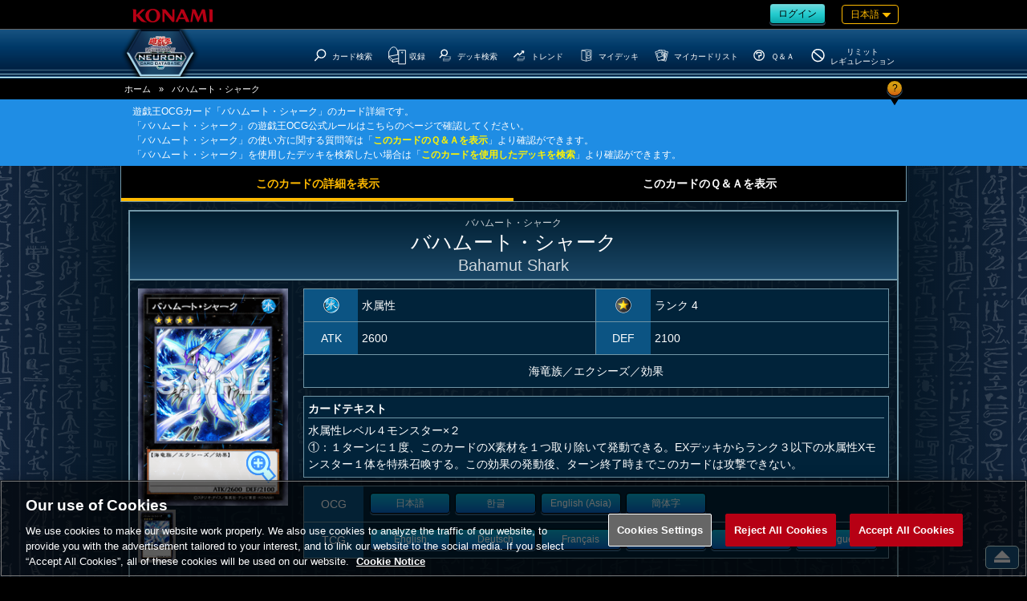

--- FILE ---
content_type: text/html;charset=UTF-8
request_url: https://www.db.yugioh-card.com/yugiohdb/card_search.action?ope=2&cid=10332&request_locale=ja
body_size: 25813
content:


<!-- ///CardDetail  -->

<!DOCTYPE html>
<html>
<head>



	

<!-- ///Keywords  -->



	

<!-- ///MetaRealURL  -->


	

<!-- ///MetaCardDetail  -->

	<meta name="keywords" content="バハムート・シャーク,遊戯王,デッキ,デュエルモンスターズ,VRAINS,ヴレインズ,禁止,制限,パック,禁止カード,カード,カードリスト,収録,ルール,OCG,コナミ,KONAMI"/>


	<meta name="description" content="バハムート・シャーク: 水属性レベル４モンスター&times;２ ①：１ターンに１度、このカードのX素材を１つ取り除いて発動できる。EXデッキからランク３以下の水属性Xモンスター１体を特殊召喚する。この効果の発動後、ターン終了時ま"/>
	<meta name="title" content="バハムート・シャーク | カード詳細 | 遊戯王ニューロン(オフィシャルカードゲーム カードデータベース)"/>
	<meta property="og:title" content="バハムート・シャーク | カード詳細 | 遊戯王ニューロン(オフィシャルカードゲーム カードデータベース)"/>


	<meta name="og:description" content="バハムート・シャーク: 水属性レベル４モンスター&times;２ ①：１ターンに１度、このカードのX素材を１つ取り除いて発動できる。EXデッキからランク３以下の水属性Xモンスター１体を特殊召喚する。この効果の発動後、ターン終了時ま"/>
	<meta name="twitter:title" content="バハムート・シャーク | カード詳細 | 遊戯王ニューロン(オフィシャルカードゲーム カードデータベース)"/>


	<meta name="twitter:description" content="バハムート・シャーク: 水属性レベル４モンスター&times;２ ①：１ターンに１度、このカードのX素材を１つ取り除いて発動できる。EXデッキからランク３以下の水属性Xモンスター１体を特殊召喚する。この効果の発動後、ターン終了時ま"/>

	<meta property="og:url" content="https%3A%2F%2Fwww.db.yugioh-card.com%2Fyugiohdb%2Fcard_search.action%3Fope%3D2%26cid%3D10332%26request_locale%3Dja%26a%3D202601152251"/>
	<meta name="twitter:url" content="https%3A%2F%2Fwww.db.yugioh-card.com%2Fyugiohdb%2Fcard_search.action%3Fope%3D2%26cid%3D10332%26request_locale%3Dja%26a%3D202601152251"/>

	<meta http-equiv="x-ua-compatible" content="IE=10" >
	<meta http-equiv="x-ua-compatible" content="IE=EmulateIE10" >

	<meta http-equiv="content-type" content="text/html; charset=UTF-8">
	<meta http-equiv="Content-Language" content="ja">
	<meta http-equiv="Content-Style-Type" content="text/css">
	<meta http-equiv="Content-Script-Type" content="text/javascript">
	<meta http-equiv="imagetoolbar" content="no">

	<meta property="og:site_name" content="遊戯王ニューロン(オフィシャルカードゲーム カードデータベース)">

	<meta property="og:type" content="product" />
	<meta property="og:locale" content="ja_JP" />

	<meta name="twitter:card" content="summary"/>

	<script type="text/javascript" src="/yugiohdb/ga.js"></script>
	<meta name="copyright" content="KONAMI">
	<link rel="shortcut icon" href="external/image/yugioh.ico">
	<link rel="apple-touch-icon" href="external/image/apple-touch-icon.png">


	<meta name="viewport" content="width=device-width, user-scalable=no, initial-scale=1, maximum-scale=1">



	<meta property='og:image' content="https://www.db.yugioh-card.com/yugiohdb/get_image.action?type=1&osplang=1&cid=10332&ciid=1&enc=8vmIH7B4hniZchJribbzkA&app=tournament&request_locale=ja" />
	<meta name='twitter:image' content="https://www.db.yugioh-card.com/yugiohdb/get_image.action?type=1&osplang=1&cid=10332&ciid=1&enc=8vmIH7B4hniZchJribbzkA&app=tournament&request_locale=ja" />

    <meta name="thumbnail" content="https://www.db.yugioh-card.com/yugiohdb/get_image.action?type=1&osplang=1&cid=10332&ciid=1&enc=8vmIH7B4hniZchJribbzkA&app=tournament&request_locale=ja" />



<!-- ///MetaRealURL  -->


	


	
		<title>バハムート・シャーク | カード詳細 | 遊戯王ニューロン(オフィシャルカードゲーム カードデータベース)</title>
	
	




<!-- ///Js  -->

<!--[if lt IE 9]>
	<script type="text/javascript" src="external/html5/js/html5shiv.js"></script>
<![endif]-->
	<script type="text/javascript" src="external/jquery/jquery-3.6.0.js"></script>

	<script type="text/javascript" src="external/jquery/jquery-ui-1.13.1.custom/jquery-ui.js"></script>

	<script type="text/javascript" src="external/js/common.js"></script>

	<script type="text/javascript" src="external/jquery/scrolltopcontrol.js"></script>



	<link rel="stylesheet" type="text/css" href="external/css/colorbox.css">
	<script type="text/javascript" src="external/jquery/jquery.colorbox.js"></script>




<!-- ///Css  -->

	<!--link type="text/css" rel="stylesheet" href="external/jquery/jquery-ui-1.8.16.custom/css/ui-lightness/jquery-ui-1.8.16.custom.css"-->
	<link type="text/css" rel="stylesheet" href="external/jquery/jquery-ui-1.13.1.custom/jquery-ui.css">

	<link type="text/css" rel="stylesheet" href="external/css/common.css?20171030">
	<link type="text/css" rel="stylesheet" href="external/css/css_headerfooter.css?20171030">
	<link type="text/css" rel="stylesheet" href="external/css/css_yugiohdb.css?20171030">

	<link rel="stylesheet" type="text/css" href="external/css/CardDetail.css">
	<link rel="stylesheet" type="text/css" href="external/css/CardDetail2.css">

<!--
<PageMap>
	<DataObject type="thumbnail">
	    <Attribute name="label" value="Download"/>
		<Attribute name="src" value='https://www.db.yugioh-card.com/yugiohdb/get_image.action?type=1&osplang=1&cid=10332&ciid=1&enc=8vmIH7B4hniZchJribbzkA&app=tournament&request_locale=ja'/>
		<Attribute name="class" value="download"/>
	</DataObject>
</PageMap>
-->

	<script type="text/javascript">
	<!--

	$(function() {
		$('#message').hide();
		
		$('#keyword').val('');
		$('#stype').val('1');
		$('#ctype').val('');
		$('#sort').val('1');
		$('#rp').val('10');
		$('#mode').val('1');
		$('#mode_set.tablink li.1').addClass("now");




		
		$('#text_qa').val("1");
		$('#text_qa').change(function(value, label) {
			var value = $(this).val();
			switch (value) {
				case '1':
					var url = '/yugiohdb/card_search.action?ope=2&cid=10332';
					break;
				case '2':
					var url = '/yugiohdb/faq_search.action?ope=4&cid=10332';
					break;
			}
			window.location.href = url;
		});
		$('#faq li.1').addClass("now");
		$('#faq li').click(function(){
			$('#faq li').removeClass("now");
			clm = $(this).attr("class");
			$('#text_qa').val(clm);
			$('#text_qa').trigger('change');
		});
	});

	//-->
	</script>

	
	

<!-- ///CardDetail  -->

	<script type="text/javascript">
	<!--

	$(function() {
		var cimg_end = $("#thumbnail img").length;
		cimg_end--;
		var cimg_now = "0";
		$('.img_yaji li,#pop_set .btn_set span').click(function() {
			var iyaji_class = $(this).attr("class");
			if(iyaji_class == "right_btns btn"){ 
				cimg_now++;
				if(cimg_now > cimg_end){
					cimg_now = 0;
				}
			}else{
				cimg_now--;
				if(0 > cimg_now){	
					cimg_now = cimg_end;
				}
			}
			$("#thumbnail img").eq(cimg_now).click();

		});



		$('input:checkbox').prop('checked', false);
 		$('#othercon_and').prop('checked', false).closest('a').addClass('radio_off_left').removeClass('radio_on_left').find('img').attr('src', 'external/image/parts/check_off.png');
		$('#othercon_or').prop('checked', true).closest('a').addClass('radio_on_right').removeClass('radio_off_right').find('img').attr('src', 'external/image/parts/check_on.png');
		$('#link_and').prop('checked', false).closest('a').addClass('radio_off_left').removeClass('radio_on_left').find('img').attr('src', 'external/image/parts/check_off.png');
		$('#link_or').prop('checked', true).closest('a').addClass('radio_on_right').removeClass('radio_off_right').find('img').attr('src', 'external/image/parts/check_on.png');

		
		$('#stype').change(function() {
			var value = $(this).val();
			theme: 'stype_ja'
		});


	   

		
	   
		$('#card_image_1').attr('src', '/yugiohdb/get_image.action?type=2&cid=10332&ciid=1&enc=8vmIH7B4hniZchJribbzkA').show();
		$('#thumbnail_card_image_1').attr('src', '/yugiohdb/get_image.action?type=1&cid=10332&ciid=1&enc=8vmIH7B4hniZchJribbzkA').addClass('current').show();
		$('#pop_card_image_1').attr('src', '/yugiohdb/get_image.action?type=2&cid=10332&ciid=1&enc=8vmIH7B4hniZchJribbzkA').show();
	   
		
		$('#thumbnail img').click(function(){
			
			var setImgId = $(this).attr('alt');
			var setContent = 'https://www.db.yugioh-card.com'
			         + '/yugiohdb/get_image.action'
			         + '?type=1&osplang=1&cid=10332'
			         + '&ciid=' + setImgId
			         + '&enc=8vmIH7B4hniZchJribbzkA'
			         + '&app=tournament'
			         + '&request_locale=ja'
			         ;
			$("meta[property='og:image']").attr('content',setContent); 
			$("meta[name='twitter:image']").attr('content',setContent);

			$('#card_frame [id^=card_image],[id^=pop_card_image_]').hide();
			$('#card_frame #card_image_' + $(this).attr('alt')).show();
			$('#pop_card_image_' + $(this).attr('alt')).show();
			$('[id^=thumbnail_card_image]').removeClass('current');
			$(this).addClass('current');
		});


		
		$('#pack_list table tr.row').click(function() {
			location.href = $('.link_value', this).val();
		});
		
		

		
		$('.t_row').click(function() {
			location.href = $('.link_value', this).val();
			return false
		});


		$('#sort').change(function() {
			var value = $(this).val();
			theme: 'sort_ja',

				
				location.href = '/yugiohdb/card_search.action'
					+ '?ope=2'
					+ '&cid=10332'
					+ '&sess=2'
					+ '&sort=' + encodeURIComponent($('#sort').val())
					+ '&rp=' + encodeURIComponent($('#rp').val())
					+ '&page=1';

		});
		
		$('#rp').change(function() {
			var value = $(this).val();
			theme: 'rp_ja',

				
				location.href = '/yugiohdb/card_search.action'
					+ '?ope=2'
					+ '&cid=10332'
					+ '&sess=2'
					+ '&sort=' + encodeURIComponent($('#sort').val())
					+ '&rp=' + encodeURIComponent($('#rp').val())
					+ '&page=1';

		});
		
		$('#mode').change(function() {
			var value = $(this).val();
			theme: 'mode_ja',

				
				location.href = '/yugiohdb/card_search.action'
							+ '?ope=2'
							+ '&cid=10332'
							+ '&sess=4'
							+ '&mode=' + value;

		});
		$('#mode_set.tablink li').click(function(){
			$('#mode_set.tablink li').removeClass("now");
			clm = $(this).attr("class");

			$('#mode').val(clm);
			$('#mode').trigger('change');
		});

		
		$('.box_card_linkmarker').load(function(){ });



	});

	
	function ChangePage(page) {
		location.href = '/yugiohdb/card_search.action'
					+ '?ope=2'
					+ '&cid=10332'
					+ '&sess=3'
					+ '&rp=' + encodeURIComponent($('#rp').val())
					+ '&page=' + page;
	}

	

	$(document).ready(function(){
		$(".col").colorbox({
			transition:"fade",
			inline: true,
    innerWidth: 600,//ColorBoxの幅
    innerHeight: 600,//ColorBoxの高さ
    maxWidth:"100%",
    maxHeight:"100%"
		});
	});
	//-->
	</script>


</head>






<!-- ///Header  -->

<body class="ja">
	<script type="text/javascript">
	<!--
	$(function(){

		
		$('.rush').remove();


	

	});


	//-->
	</script>
<div id="wrapper">
	<header>
		<div id="header_meta">
			<a href="https://www.konami.com/games/jp/ja/" target="_blank"><img src="https://www.yugioh-card.com/ci/logo/konami_logo_normal.png" alt="KONAMI" id="konami" class="ui-draggable"></a>
			<div class="roginlanguage">

				<div id="roginlogout">
	
	
					
					<a class="btn my" href="/yugiohdb/member_login.action"><span>ログイン</span></a>
	
	
	
				</div>
				
				<nav id="language">
					
					<div id="nowlanguage" class="waku orn">
						日本語
						
						
						
						
						
				 		
				 		
				 		
				 		
					</div>
					
					<div id="lang_mane">
						<div class="rush">
							<ul>
								<li><a href="javascript:ChangeLanguage('ja')" class="current">日本語</a></li>
								<li><a href="javascript:ChangeLanguage('ko')" >한글</a></li>
							</ul>
						</div>
						<div class="ocg ocgtcg">
							<p>OCG</p>
							<ul>
								<li><a href="javascript:ChangeLanguage('ja')" class="current">日本語</a></li>
								<li><a href="javascript:ChangeLanguage('ko')" >한글</a></li>
								<li class="ae"><a href="javascript:ChangeLanguage('ae')" >English(Asia)</a></li>
								<li class="cn"><a href="javascript:ChangeLanguage('cn')" >簡体字</a></li>
							</ul>
						</div>
						<div class="ocg ocgtcg">
							<p>TCG</p>
							<ul>
								<li><a href="javascript:ChangeLanguage('en')" >English</a></li>
								<li><a href="javascript:ChangeLanguage('de')" >Deutsch</a></li>
								<li><a href="javascript:ChangeLanguage('fr')" >Fran&ccedil;ais</a></li>
								<li><a href="javascript:ChangeLanguage('it')" >Italiano</a></li>
								<li><a href="javascript:ChangeLanguage('es')" >Espa&ntilde;ol</a></li>
								<li><a href="javascript:ChangeLanguage('pt')" >Portugues</a></li>
							</ul>
						</div>

					</div>
				</nav>

			</div>
		</div><!--#header_meta-->


		<div id="header_menu">
			<nav>
				
				<div class="logo">
					<a href="/yugiohdb/"><h1>遊戯王ニューロン(オフィシャルカードゲーム カードデータベース)</h1></a>
				</div>
				
				<div id="spnav_btn"><svg xmlns="http://www.w3.org/2000/svg" viewBox="0 0 41.59 31"><defs></defs><path  d="M2.63,0H39a2.64,2.64,0,0,1,2.64,2.63h0A2.63,2.63,0,0,1,39,5.26H2.63A2.63,2.63,0,0,1,0,2.63H0A2.63,2.63,0,0,1,2.63,0Z"/><path  d="M2.63,12.87H39a2.64,2.64,0,0,1,2.64,2.63h0A2.64,2.64,0,0,1,39,18.13H2.63A2.63,2.63,0,0,1,0,15.5H0A2.63,2.63,0,0,1,2.63,12.87Z"/><path d="M2.63,25.74H39a2.63,2.63,0,0,1,2.64,2.63h0A2.64,2.64,0,0,1,39,31H2.63A2.63,2.63,0,0,1,0,28.37H0A2.63,2.63,0,0,1,2.63,25.74Z"/></svg></div>
				

<!-- ///nav_m  -->

				<ul class="main_menu">
					
					<li class="menu_top"><a href="/yugiohdb/"><?xml version="1.0" encoding="UTF-8"?><svg id="a" xmlns="http://www.w3.org/2000/svg" viewBox="0 0 42.6 33.7"><path d="M23.4,0h-3.9L0,18l3.5,3.7,4.5-4.2,3,16.2H31.6l3-16.2,4.5,4.2,3.5-3.8L23.4,0Zm-1.8,25.6c-3.9,.1-7-3-7.1-6.9s3-7.1,6.9-7.1,7.1,3.2,7.1,7-3.1,7-6.9,7Z"/></svg><h3>Top</h3></a></li>

					
					<li class="menu_card_search">
						<a class="main" href="/yugiohdb/card_search.action?wname=CardSearch"><?xml version="1.0" encoding="UTF-8"?>
<svg xmlns="http://www.w3.org/2000/svg" version="1.1" viewBox="0 0 500 500">
  <!-- Generator: Adobe Illustrator 28.7.4, SVG Export Plug-In . SVG Version: 1.2.0 Build 166)  -->
  <g>
    <g id="cardssvg">
      <path class="svg_stroke_bold" d="M386.99,88.65c59.21,53.03,64.22,144.02,11.17,203.24-53.03,59.21-144.03,64.22-203.24,11.17-59.21-53.03-64.22-144.03-11.17-203.24,53.03-59.21,144.03-64.22,203.24-11.17h0Z"/>
      <path class="svg_stroke_bold" d="M65.11,448.08l130.1-145.25"/>
    </g>
  </g>
</svg><h3>カード検索</h3></a>

					</li>

					
					<li class="menu_cardlist sab_menu">
						<a class="bg main" href="/yugiohdb/card_list.action?wname=CardSearch">
							<span class="ocg"><?xml version="1.0" encoding="UTF-8"?>
<svg xmlns="http://www.w3.org/2000/svg" version="1.1" viewBox="0 0 500 500">

  <!-- Generator: Adobe Illustrator 28.7.4, SVG Export Plug-In . SVG Version: 1.2.0 Build 166)  -->
  <g>
    <g id="cardlistocgtcgsvg">
      <path id="pass" class="svg_stroke_normal" d="M289.72,331.77l-156.04,33.93-98.64-86.97c-.14-.12-.08-.35.1-.38l231.31-44.82"/>
      <path id="pass-2" data-name="pass" class="svg_stroke_normal" d="M134.59,428.35l-.36-62.64"/>
      <path id="pass-3" data-name="pass" class="svg_stroke_normal" d="M289.72,397.09l-155.31,30.9-100.43-95.6v-189.02l17.62-5.79s29.45-105.01,101.15-102.11c0,0,81.11-5.07,90.53,79.66l19.55.73,4.35,117.32,22.54,9.45"/>
      <path id="pass-4" data-name="pass" class="svg_stroke_normal" d="M287.62,476.19V119.05h178.57v357.14h-178.57ZM379.42,166.08c-7.6,0-13.77,6.16-13.77,13.76s6.16,13.76,13.77,13.76,13.76-6.16,13.76-13.76-6.16-13.76-13.76-13.76Z"/>
    </g>
  </g>
</svg></span>
							<span class="rush"><?xml version="1.0" encoding="UTF-8"?>
<svg xmlns="http://www.w3.org/2000/svg" version="1.1" viewBox="0 0 500 500">
  <!-- Generator: Adobe Illustrator 28.7.4, SVG Export Plug-In . SVG Version: 1.2.0 Build 166)  -->
  <g>
    <g id="cardlistrushsvg">
      <path class="svg_stroke_normal" d="M157.48,49.38l-115.37,9.08c-.24.02-.28.36-.04.43l69.93,20.62h.04l142.44-11.96c.12,0,.13-.18,0-.2l-96.97-17.97h-.03,0Z"/>
      <path class="svg_stroke_normal" d="M111.8,405.59l-70.48-46.17c-.24-.16-.39-.43-.39-.72V59.72c0-.58.56-.99,1.11-.83l69.82,20.58c.1.03.21.04.32.03l142.1-11.94c.51-.04.94.36.94.86v306.39c0,.41-.29.76-.69.85l-142.07,30.04c-.23.05-.46,0-.65-.12h0Z"/>
      <path class="svg_stroke_normal" d="M112.01,79.52l.09,326.26"/>
      <path class="svg_stroke_normal" d="M278.71,452.38V95.24h178.57v357.14h-178.57ZM370.51,142.27c-7.6,0-13.77,6.16-13.77,13.76s6.16,13.76,13.77,13.76,13.76-6.16,13.76-13.76-6.16-13.76-13.76-13.76Z"/>
    </g>
  </g>
</svg></span>
							<h3>収録</h3>
						</a>
						<ul>
							<li><a href="/yugiohdb/card_list.action?clm=3&wname=CardSearch">公開日の新しい順</a></li>
							<li><a href="/yugiohdb/card_list.action?clm=1&wname=CardSearch">カテゴリー順</a></li>
							
				
							<li><a href="/yugiohdb/card_calendar.action">カード誕生日</a></li>
				
						</ul>
					</li>

					
					<li class="menu_decks">
						<a href="/yugiohdb/deck_search.action?wname=MemberDeck"><?xml version="1.0" encoding="UTF-8"?>
<svg xmlns="http://www.w3.org/2000/svg" version="1.1" viewBox="0 0 500 500">
  <!-- Generator: Adobe Illustrator 28.7.4, SVG Export Plug-In . SVG Version: 1.2.0 Build 166)  -->
  <g>
    <g id="decksvg">
      <path class="svg_stroke_lighter" d="M411.08,369.05h27.7l-64.63,83.33h-202.38l33.53-35.71"/>
      <path class="svg_stroke_lighter" d="M411.08,333.33h27.7l-64.63,83.33h-202.38l33.53-35.71"/>
      <path class="svg_stroke_lighter" d="M250,297.62h188.78l-64.63,83.33h-202.38l78.23-83.33Z"/>
      <path class="svg_stroke_bold" d="M283.54,83.48c42.29,37.88,45.87,102.87,7.98,145.17-37.88,42.29-102.88,45.87-145.17,7.98-42.29-37.88-45.87-102.88-7.98-145.17,37.88-42.29,102.88-45.87,145.17-7.98h0Z"/>
      <path class="svg_stroke_bold" d="M53.63,340.22l92.93-103.75"/>
    </g>
  </g>
</svg><h3>デッキ検索</h3></a>
					</li>

					
			
			
					<li class="menu_trends sab_menu ocg">
						<a class="bg main" href="/yugiohdb/trends_search.action?ope=1"><?xml version="1.0" encoding="UTF-8"?>
<svg xmlns="http://www.w3.org/2000/svg" version="1.1" viewBox="0 0 500 500">
  <!-- Generator: Adobe Illustrator 28.7.4, SVG Export Plug-In . SVG Version: 1.2.0 Build 166)  -->
  <g>
    <g id="trendssvg">
      <path class="svg_stroke_bold" d="M319.81,95.49l77.67,2.33-2.49,77.81"/>
      <path class="svg_stroke_bold" d="M39.07,321.57l150.98-142.19,56.56,60.05,148.07-139.45"/>
      <path class="svg_stroke_lighter" d="M411.08,369.05h27.7l-64.63,83.33h-202.38l33.53-35.71"/>
      <path class="svg_stroke_lighter" d="M411.08,333.33h27.7l-64.63,83.33h-202.38l33.53-35.71"/>
      <path class="svg_stroke_lighter" d="M250,297.62h188.78l-64.63,83.33h-202.38l78.23-83.33Z"/>
    </g>
  </g>
</svg><h3>トレンド</h3></a>
						<ul>
							
							<li><a href="/yugiohdb/trends_search.action?ope=1">人気デッキランキング</a></li>
							
							<li><a href="/yugiohdb/trends_search.action?ope=2">注目カテゴリーランキング</a></li>
						</ul>
					</li>
			
			



	
	
				

					
					<li class="my menu_my_decks">
						<a href="/yugiohdb/member_login.action?wname=MemberDeck"><?xml version="1.0" encoding="UTF-8"?>
<svg xmlns="http://www.w3.org/2000/svg" version="1.1" viewBox="0 0 500 500">
  <!-- Generator: Adobe Illustrator 28.7.4, SVG Export Plug-In . SVG Version: 1.2.0 Build 166)  -->
  <g>
    <g id="MyDecksscg">
      <path id="pass" class="svg_stroke_normal" d="M277.53,128.06l91.52-14.14v142.86l-91.52,14.14v-142.86h0Z"/>
      <path id="pass-2" class="svg_stroke_normal" d="M240.04,453.74l.1-128.18"/>
      <path id="pass-3" class="svg_stroke_normal" d="M408.1,288.91v123.93l-168.06,43.89-157.64-43.45V74.05l175.76-22.2,155.93,18.03-.29,216.51-36.72,7.28-.62,50.44-98.78,20.74.04-51.5-46.91,9.29-.58-218.81-147.82-24.5"/>
    </g>
  </g>
</svg><h3>マイデッキ</h3></a>
					</li>

					
					<li class="my menu_my_cardlist">
						<a href="/yugiohdb/member_login.action?wname=MyCard"><?xml version="1.0" encoding="UTF-8"?>
<svg xmlns="http://www.w3.org/2000/svg" version="1.1" viewBox="0 0 500 500">
  <!-- Generator: Adobe Illustrator 28.7.4, SVG Export Plug-In . SVG Version: 1.2.0 Build 166)  -->
  <g>
    <g id="cardlistsvg">
      <path class="svg_stroke_normal" d="M366.92,116.77l93.49,21.99-70.86,301.3-153.36-36.07M364.38,177.32l-6.1,145.32,21.04,4.95,32.7-139.06-47.64-11.2h0Z"/>
      <path class="svg_stroke_normal" d="M252.76,86.1l115.25,4.84-12.99,309.25-94.07-3.95M152.91,105.73l1-23.78,66.06,2.78M317.05,291.36l6.78.29,6-142.73-58.16-2.44"/>
      <path class="svg_stroke_normal" d="M44.95,139.55l204.49-64.06,92.52,295.37-204.49,64.06L44.95,139.55Z"/>
      <path class="svg_stroke_normal" d="M96.82,185.68l136.33-42.7,42.7,136.33-136.33,42.7-42.7-136.33h0Z"/>
    </g>
  </g>
</svg><h3>マイカードリスト</h3></a>
					</li>
	
	
	

				

					
					<li class="menu_q_a">
						<a href="/yugiohdb/faq_search.action"><?xml version="1.0" encoding="UTF-8"?>
<svg xmlns="http://www.w3.org/2000/svg" version="1.1" viewBox="0 0 500 500">
  <!-- Generator: Adobe Illustrator 28.7.4, SVG Export Plug-In . SVG Version: 1.2.0 Build 166)  -->
  <g>
    <g id="svg_stroke_bold">
      <path class="svg_stroke_bold" d="M251.55,56.58c108.01,0,195.56,87.56,195.56,195.56s-87.56,195.56-195.56,195.56S55.99,360.14,55.99,252.14,143.55,56.58,251.55,56.58Z"/>
      <path class="svg_stroke_bold" d="M250.15,367.71v33.21"/>
      <path class="svg_stroke_bold" d="M164.08,207.45v-64.2h171.25v117.86h-85.18v85.54"/>
    </g>
  </g>
</svg><h3>Ｑ＆Ａ</h3></a>
					</li>
				
					
					<li class="menu_forbidden">
						<a href="/yugiohdb/forbidden_limited.action"><?xml version="1.0" encoding="UTF-8"?>
<svg xmlns="http://www.w3.org/2000/svg" version="1.1" viewBox="0 0 500 500">
  <!-- Generator: Adobe Illustrator 28.7.4, SVG Export Plug-In . SVG Version: 1.2.0 Build 166)  -->
  <g>
    <g id="svg_stroke_boldddensvg">
      <path class="svg_stroke_bold" d="M101.53,126.77l299.51,251.32"/>
      <path class="svg_stroke_bold" d="M251.55,56.58c108.01,0,195.56,87.56,195.56,195.56s-87.56,195.56-195.56,195.56S55.99,360.14,55.99,252.14,143.55,56.58,251.55,56.58Z"/>
    </g>
  </g>
</svg><h3><span class="type1">リミットレギュレーション</span><span class="type2">リミット<br />レギュレーション</span></h3></a>
					</li>

				</ul><!--#main_menu-->


			</nav>
		</div><!-- #header_menu-->
	</header>
	<div id="spnav">
		<ul class="main_menu">

	
	
			<li class="rogout">
				
					
				
				<a class="btn hex my" href="/yugiohdb/member_login.action"><span>ログイン</span></a>
			</li>
	
	
	
		</ul>
		

<!-- ///nav_m  -->

				<ul class="main_menu">
					
					<li class="menu_top"><a href="/yugiohdb/"><?xml version="1.0" encoding="UTF-8"?><svg id="a" xmlns="http://www.w3.org/2000/svg" viewBox="0 0 42.6 33.7"><path d="M23.4,0h-3.9L0,18l3.5,3.7,4.5-4.2,3,16.2H31.6l3-16.2,4.5,4.2,3.5-3.8L23.4,0Zm-1.8,25.6c-3.9,.1-7-3-7.1-6.9s3-7.1,6.9-7.1,7.1,3.2,7.1,7-3.1,7-6.9,7Z"/></svg><h3>Top</h3></a></li>

					
					<li class="menu_card_search">
						<a class="main" href="/yugiohdb/card_search.action?wname=CardSearch"><?xml version="1.0" encoding="UTF-8"?>
<svg xmlns="http://www.w3.org/2000/svg" version="1.1" viewBox="0 0 500 500">
  <!-- Generator: Adobe Illustrator 28.7.4, SVG Export Plug-In . SVG Version: 1.2.0 Build 166)  -->
  <g>
    <g id="cardssvg">
      <path class="svg_stroke_bold" d="M386.99,88.65c59.21,53.03,64.22,144.02,11.17,203.24-53.03,59.21-144.03,64.22-203.24,11.17-59.21-53.03-64.22-144.03-11.17-203.24,53.03-59.21,144.03-64.22,203.24-11.17h0Z"/>
      <path class="svg_stroke_bold" d="M65.11,448.08l130.1-145.25"/>
    </g>
  </g>
</svg><h3>カード検索</h3></a>

					</li>

					
					<li class="menu_cardlist sab_menu">
						<a class="bg main" href="/yugiohdb/card_list.action?wname=CardSearch">
							<span class="ocg"><?xml version="1.0" encoding="UTF-8"?>
<svg xmlns="http://www.w3.org/2000/svg" version="1.1" viewBox="0 0 500 500">

  <!-- Generator: Adobe Illustrator 28.7.4, SVG Export Plug-In . SVG Version: 1.2.0 Build 166)  -->
  <g>
    <g id="cardlistocgtcgsvg">
      <path id="pass" class="svg_stroke_normal" d="M289.72,331.77l-156.04,33.93-98.64-86.97c-.14-.12-.08-.35.1-.38l231.31-44.82"/>
      <path id="pass-2" data-name="pass" class="svg_stroke_normal" d="M134.59,428.35l-.36-62.64"/>
      <path id="pass-3" data-name="pass" class="svg_stroke_normal" d="M289.72,397.09l-155.31,30.9-100.43-95.6v-189.02l17.62-5.79s29.45-105.01,101.15-102.11c0,0,81.11-5.07,90.53,79.66l19.55.73,4.35,117.32,22.54,9.45"/>
      <path id="pass-4" data-name="pass" class="svg_stroke_normal" d="M287.62,476.19V119.05h178.57v357.14h-178.57ZM379.42,166.08c-7.6,0-13.77,6.16-13.77,13.76s6.16,13.76,13.77,13.76,13.76-6.16,13.76-13.76-6.16-13.76-13.76-13.76Z"/>
    </g>
  </g>
</svg></span>
							<span class="rush"><?xml version="1.0" encoding="UTF-8"?>
<svg xmlns="http://www.w3.org/2000/svg" version="1.1" viewBox="0 0 500 500">
  <!-- Generator: Adobe Illustrator 28.7.4, SVG Export Plug-In . SVG Version: 1.2.0 Build 166)  -->
  <g>
    <g id="cardlistrushsvg">
      <path class="svg_stroke_normal" d="M157.48,49.38l-115.37,9.08c-.24.02-.28.36-.04.43l69.93,20.62h.04l142.44-11.96c.12,0,.13-.18,0-.2l-96.97-17.97h-.03,0Z"/>
      <path class="svg_stroke_normal" d="M111.8,405.59l-70.48-46.17c-.24-.16-.39-.43-.39-.72V59.72c0-.58.56-.99,1.11-.83l69.82,20.58c.1.03.21.04.32.03l142.1-11.94c.51-.04.94.36.94.86v306.39c0,.41-.29.76-.69.85l-142.07,30.04c-.23.05-.46,0-.65-.12h0Z"/>
      <path class="svg_stroke_normal" d="M112.01,79.52l.09,326.26"/>
      <path class="svg_stroke_normal" d="M278.71,452.38V95.24h178.57v357.14h-178.57ZM370.51,142.27c-7.6,0-13.77,6.16-13.77,13.76s6.16,13.76,13.77,13.76,13.76-6.16,13.76-13.76-6.16-13.76-13.76-13.76Z"/>
    </g>
  </g>
</svg></span>
							<h3>収録</h3>
						</a>
						<ul>
							<li><a href="/yugiohdb/card_list.action?clm=3&wname=CardSearch">公開日の新しい順</a></li>
							<li><a href="/yugiohdb/card_list.action?clm=1&wname=CardSearch">カテゴリー順</a></li>
							
				
							<li><a href="/yugiohdb/card_calendar.action">カード誕生日</a></li>
				
						</ul>
					</li>

					
					<li class="menu_decks">
						<a href="/yugiohdb/deck_search.action?wname=MemberDeck"><?xml version="1.0" encoding="UTF-8"?>
<svg xmlns="http://www.w3.org/2000/svg" version="1.1" viewBox="0 0 500 500">
  <!-- Generator: Adobe Illustrator 28.7.4, SVG Export Plug-In . SVG Version: 1.2.0 Build 166)  -->
  <g>
    <g id="decksvg">
      <path class="svg_stroke_lighter" d="M411.08,369.05h27.7l-64.63,83.33h-202.38l33.53-35.71"/>
      <path class="svg_stroke_lighter" d="M411.08,333.33h27.7l-64.63,83.33h-202.38l33.53-35.71"/>
      <path class="svg_stroke_lighter" d="M250,297.62h188.78l-64.63,83.33h-202.38l78.23-83.33Z"/>
      <path class="svg_stroke_bold" d="M283.54,83.48c42.29,37.88,45.87,102.87,7.98,145.17-37.88,42.29-102.88,45.87-145.17,7.98-42.29-37.88-45.87-102.88-7.98-145.17,37.88-42.29,102.88-45.87,145.17-7.98h0Z"/>
      <path class="svg_stroke_bold" d="M53.63,340.22l92.93-103.75"/>
    </g>
  </g>
</svg><h3>デッキ検索</h3></a>
					</li>

					
			
			
					<li class="menu_trends sab_menu ocg">
						<a class="bg main" href="/yugiohdb/trends_search.action?ope=1"><?xml version="1.0" encoding="UTF-8"?>
<svg xmlns="http://www.w3.org/2000/svg" version="1.1" viewBox="0 0 500 500">
  <!-- Generator: Adobe Illustrator 28.7.4, SVG Export Plug-In . SVG Version: 1.2.0 Build 166)  -->
  <g>
    <g id="trendssvg">
      <path class="svg_stroke_bold" d="M319.81,95.49l77.67,2.33-2.49,77.81"/>
      <path class="svg_stroke_bold" d="M39.07,321.57l150.98-142.19,56.56,60.05,148.07-139.45"/>
      <path class="svg_stroke_lighter" d="M411.08,369.05h27.7l-64.63,83.33h-202.38l33.53-35.71"/>
      <path class="svg_stroke_lighter" d="M411.08,333.33h27.7l-64.63,83.33h-202.38l33.53-35.71"/>
      <path class="svg_stroke_lighter" d="M250,297.62h188.78l-64.63,83.33h-202.38l78.23-83.33Z"/>
    </g>
  </g>
</svg><h3>トレンド</h3></a>
						<ul>
							
							<li><a href="/yugiohdb/trends_search.action?ope=1">人気デッキランキング</a></li>
							
							<li><a href="/yugiohdb/trends_search.action?ope=2">注目カテゴリーランキング</a></li>
						</ul>
					</li>
			
			



	
	
				

					
					<li class="my menu_my_decks">
						<a href="/yugiohdb/member_login.action?wname=MemberDeck"><?xml version="1.0" encoding="UTF-8"?>
<svg xmlns="http://www.w3.org/2000/svg" version="1.1" viewBox="0 0 500 500">
  <!-- Generator: Adobe Illustrator 28.7.4, SVG Export Plug-In . SVG Version: 1.2.0 Build 166)  -->
  <g>
    <g id="MyDecksscg">
      <path id="pass" class="svg_stroke_normal" d="M277.53,128.06l91.52-14.14v142.86l-91.52,14.14v-142.86h0Z"/>
      <path id="pass-2" class="svg_stroke_normal" d="M240.04,453.74l.1-128.18"/>
      <path id="pass-3" class="svg_stroke_normal" d="M408.1,288.91v123.93l-168.06,43.89-157.64-43.45V74.05l175.76-22.2,155.93,18.03-.29,216.51-36.72,7.28-.62,50.44-98.78,20.74.04-51.5-46.91,9.29-.58-218.81-147.82-24.5"/>
    </g>
  </g>
</svg><h3>マイデッキ</h3></a>
					</li>

					
					<li class="my menu_my_cardlist">
						<a href="/yugiohdb/member_login.action?wname=MyCard"><?xml version="1.0" encoding="UTF-8"?>
<svg xmlns="http://www.w3.org/2000/svg" version="1.1" viewBox="0 0 500 500">
  <!-- Generator: Adobe Illustrator 28.7.4, SVG Export Plug-In . SVG Version: 1.2.0 Build 166)  -->
  <g>
    <g id="cardlistsvg">
      <path class="svg_stroke_normal" d="M366.92,116.77l93.49,21.99-70.86,301.3-153.36-36.07M364.38,177.32l-6.1,145.32,21.04,4.95,32.7-139.06-47.64-11.2h0Z"/>
      <path class="svg_stroke_normal" d="M252.76,86.1l115.25,4.84-12.99,309.25-94.07-3.95M152.91,105.73l1-23.78,66.06,2.78M317.05,291.36l6.78.29,6-142.73-58.16-2.44"/>
      <path class="svg_stroke_normal" d="M44.95,139.55l204.49-64.06,92.52,295.37-204.49,64.06L44.95,139.55Z"/>
      <path class="svg_stroke_normal" d="M96.82,185.68l136.33-42.7,42.7,136.33-136.33,42.7-42.7-136.33h0Z"/>
    </g>
  </g>
</svg><h3>マイカードリスト</h3></a>
					</li>
	
	
	

				

					
					<li class="menu_q_a">
						<a href="/yugiohdb/faq_search.action"><?xml version="1.0" encoding="UTF-8"?>
<svg xmlns="http://www.w3.org/2000/svg" version="1.1" viewBox="0 0 500 500">
  <!-- Generator: Adobe Illustrator 28.7.4, SVG Export Plug-In . SVG Version: 1.2.0 Build 166)  -->
  <g>
    <g id="svg_stroke_bold">
      <path class="svg_stroke_bold" d="M251.55,56.58c108.01,0,195.56,87.56,195.56,195.56s-87.56,195.56-195.56,195.56S55.99,360.14,55.99,252.14,143.55,56.58,251.55,56.58Z"/>
      <path class="svg_stroke_bold" d="M250.15,367.71v33.21"/>
      <path class="svg_stroke_bold" d="M164.08,207.45v-64.2h171.25v117.86h-85.18v85.54"/>
    </g>
  </g>
</svg><h3>Ｑ＆Ａ</h3></a>
					</li>
				
					
					<li class="menu_forbidden">
						<a href="/yugiohdb/forbidden_limited.action"><?xml version="1.0" encoding="UTF-8"?>
<svg xmlns="http://www.w3.org/2000/svg" version="1.1" viewBox="0 0 500 500">
  <!-- Generator: Adobe Illustrator 28.7.4, SVG Export Plug-In . SVG Version: 1.2.0 Build 166)  -->
  <g>
    <g id="svg_stroke_boldddensvg">
      <path class="svg_stroke_bold" d="M101.53,126.77l299.51,251.32"/>
      <path class="svg_stroke_bold" d="M251.55,56.58c108.01,0,195.56,87.56,195.56,195.56s-87.56,195.56-195.56,195.56S55.99,360.14,55.99,252.14,143.55,56.58,251.55,56.58Z"/>
    </g>
  </g>
</svg><h3><span class="type1">リミットレギュレーション</span><span class="type2">リミット<br />レギュレーション</span></h3></a>
					</li>

				</ul><!--#main_menu-->

		<div class="close"><span>&#10005;</span>閉じる</div>
	</div>
	<div id="bg">

	<nav id="pan_nav"><div>
		<ul>
			<li><a href="/yugiohdb/">ホーム</a></li>
			<li>&raquo;</li>

			<li>バハムート・シャーク</li>


		</ul>

		<div class="btn hex orn"><span>?</span></div>

	</div></nav><!--#pan_nav-->




<!-- ///MsgCardDetail  -->

	 
		<nav id="title_msg">
			<span>遊戯王OCGカード「バハムート・シャーク」のカード詳細です。<br>「バハムート・シャーク」の遊戯王OCG公式ルールはこちらのページで確認してください。<br>「バハムート・シャーク」の使い方に関する質問等は「<a href="faq_search.action?ope=4&cid=10332" target=_blank>このカードのＱ＆Ａを表示</a>」より確認ができます。<br>「バハムート・シャーク」を使用したデッキを検索したい場合は「<a href="deck_search.action?cardid=10332" target=_blank>このカードを使用したデッキを検索</a>」より確認ができます。</span>
		</nav>
	





<div id="main980">
	<article>


		<div id="faq"  class="tablink" >
			<ul>
				<li class="1"><span>このカードの詳細を表示</span></li>
				<li class="2"><span>このカードのＱ＆Ａを表示</span></li>
			</ul>
			<select id="text_qa" name="text_qa" >
				<option value="1">このカードの詳細を表示</option>
				<option value="2">このカードのＱ＆Ａを表示</option>
			</select>
		</div>



		<div id="article_body">









<!-- ///CardDetailln  -->


<script type="text/javascript">


</script>


<div id="CardSet">

	
	<div id="cardname" class="pc cardname">
		<h1>
	
			<span class="ruby">バハムート・シャーク</span>
	
			バハムート・シャーク
	
			<span>Bahamut Shark</span>
	
		</h1>
	</div>



	
	<div class="top">

		
		<div id="CardImgSet">
			<div id="card_frame">
				<div class="set">
	
					<a class="col " href="#pop_set" >
		
						<img id="card_image_1" alt="バハムート・シャーク" title="バハムート・シャーク" class="none">
		
						<?xml version="1.0" encoding="UTF-8"?><svg id="a" xmlns="http://www.w3.org/2000/svg" viewBox="0 0 52.63 55.5"><defs><style>.c{fill:#ccfeff;}.d{fill:#3e96ff;}</style></defs><g id="b"><g><path class="c" d="M28.13,40.4l1.5-1.3-.1-.1c-2.6,1.2-5.5,1.9-8.4,1.9-5.8,0-11.3-2.5-15.1-7C-.87,25.6,.13,13.2,8.43,6.2,11.93,3.2,16.43,1.6,21.13,1.6c5.8,0,11.3,2.5,15.1,7,5.6,6.6,6.2,16,1.6,23.2l.3,.3,1.5-1.3,10.9,13.1-11.5,9.5-10.9-13Zm-6.9-30.6c-2.7,0-5.3,1-7.4,2.7-4.7,4-5.3,11.3-1.3,16.1,2.2,2.5,5.3,4,8.7,4,2.7,0,5.3-1,7.4-2.7,4.8-4,5.3-11.3,1.3-16.1-2.2-2.6-5.4-4-8.7-4Zm-3.7,20.9v-6h-6v-7h6v-6h7v6h6v7h-6v6h-7Z"/><path class="d" d="M21.13,3c5.2,0,10.3,2.2,13.9,6.5,5.5,6.5,5.7,15.7,.9,22.3l2,2.3,1.5-1.3,9,10.8-9.2,7.7-9-10.7,1.5-1.3-1.8-2.2c-2.8,1.5-5.8,2.2-8.8,2.2-5.2,0-10.3-2.2-13.9-6.4C.83,25.3,1.73,13.8,9.43,7.3c3.4-2.8,7.5-4.3,11.7-4.3m0,31c2.9,0,5.9-1,8.4-3,5.4-4.6,6.1-12.7,1.5-18.2-2.6-3-6.2-4.5-9.8-4.5-2.9,0-5.9,1-8.4,3-5.4,4.6-6.1,12.7-1.5,18.2,2.6,3,6.2,4.5,9.8,4.5m1.9-20.8v6h6v4h-6v6h-4v-6h-6v-4h6v-6h4M21.13,0h0c-5,0-9.8,1.8-13.6,5C-1.37,12.5-2.57,25.9,4.93,34.8c4.1,4.8,10,7.5,16.2,7.5,2,0,4-.3,5.9-.8l.9,1,9,10.7,1.9,2.3,2.3-1.9,9.2-7.7,2.3-1.9-1.9-2.3-9-10.8-1.1-1.3c3.1-7.2,2-15.7-3.3-22C33.33,2.8,27.43,0,21.13,0h0Zm4.9,16.2v-3.7c1,.6,1.9,1.3,2.7,2.2,.4,.5,.7,.9,1,1.5h-3.7Zm-13.4,0c.6-1,1.3-1.9,2.2-2.6,.4-.3,.8-.6,1.3-.9v3.5h-3.5Zm13.4,10h3.7c-.5,.9-1.2,1.8-2.1,2.5-.5,.4-1,.8-1.6,1.1v-3.6h0Zm-13.4,0h3.4v3.4c-.9-.5-1.7-1.2-2.4-2.1-.4-.4-.7-.8-1-1.3h0Z"/></g><g><path class="c" d="M28.13,40.4l1.5-1.3-.1-.1c-2.6,1.2-5.5,1.9-8.4,1.9-5.8,0-11.3-2.5-15.1-7C-.87,25.6,.13,13.2,8.43,6.2,11.93,3.2,16.43,1.6,21.13,1.6c5.8,0,11.3,2.5,15.1,7,5.6,6.6,6.2,16,1.6,23.2l.3,.3,1.5-1.3,10.9,13.1-11.5,9.5-10.9-13Zm-6.9-30.6c-2.7,0-5.3,1-7.4,2.7-4.7,4-5.3,11.3-1.3,16.1,2.2,2.5,5.3,4,8.7,4,2.7,0,5.3-1,7.4-2.7,4.8-4,5.3-11.3,1.3-16.1-2.2-2.6-5.4-4-8.7-4Zm-3.7,20.9v-6h-6v-7h6v-6h7v6h6v7h-6v6h-7Z"/><path class="d" d="M21.13,3c5.2,0,10.3,2.2,13.9,6.5,5.5,6.5,5.7,15.7,.9,22.3l2,2.3,1.5-1.3,9,10.8-9.2,7.7-9-10.7,1.5-1.3-1.8-2.2c-2.8,1.5-5.8,2.2-8.8,2.2-5.2,0-10.3-2.2-13.9-6.4C.83,25.3,1.73,13.8,9.43,7.3c3.4-2.8,7.5-4.3,11.7-4.3m0,31c2.9,0,5.9-1,8.4-3,5.4-4.6,6.1-12.7,1.5-18.2-2.6-3-6.2-4.5-9.8-4.5-2.9,0-5.9,1-8.4,3-5.4,4.6-6.1,12.7-1.5,18.2,2.6,3,6.2,4.5,9.8,4.5m1.9-20.8v6h6v4h-6v6h-4v-6h-6v-4h6v-6h4M21.13,0h0c-5,0-9.8,1.8-13.6,5C-1.37,12.5-2.57,25.9,4.93,34.8c4.1,4.8,10,7.5,16.2,7.5,2,0,4-.3,5.9-.8l.9,1,9,10.7,1.9,2.3,2.3-1.9,9.2-7.7,2.3-1.9-1.9-2.3-9-10.8-1.1-1.3c3.1-7.2,2-15.7-3.3-22C33.33,2.8,27.43,0,21.13,0h0Zm4.9,16.2v-3.7c1,.6,1.9,1.3,2.7,2.2,.4,.5,.7,.9,1,1.5h-3.7Zm-13.4,0c.6-1,1.3-1.9,2.2-2.6,.4-.3,.8-.6,1.3-.9v3.5h-3.5Zm13.4,10h3.7c-.5,.9-1.2,1.8-2.1,2.5-.5,.4-1,.8-1.6,1.1v-3.6h0Zm-13.4,0h3.4v3.4c-.9-.5-1.7-1.2-2.4-2.1-.4-.4-.7-.8-1-1.3h0Z"/></g></g></svg>
					</a>
	
	
			</div></div>
	
			<div id="thumbnail">
		
				<img id="thumbnail_card_image_1" alt="1" class="none">
		
			</div>
		
	
		</div><!-- #CardImgSet -->

		



			
			<div class="sp cardname">
				<h1>
		
					<span class="ruby">バハムート・シャーク</span>
		
					バハムート・シャーク
				</h1>
			</div>

			<div class="CardText">

	
				<div class="frame imgset">
					<div class="item_box">
						<span class="item_box_title">
		
							<img class="icon_img" src="external/image/parts/attribute/attribute_icon_water.png" alt="水属性" title="水属性">
		
						</span>
						<span class="item_box_value">
		
							水属性
		
						</span>
					</div>
					<div class="item_box">
		
		
						<span class="item_box_title">
							<img class="icon_img" src="external/image/parts/icon_rank.png" alt="" title="">
						</span>
						<span class="item_box_value">
							ランク 4
						</span>
		
		
					</div>
				</div>


				<div class="frame">
		
					<div class="item_box">
						<span class="item_box_title">
							ATK
						</span>
						<span class="item_box_value">
							2600
						</span>
					</div>
					<div class="item_box">
						<span class="item_box_title">
							DEF
						</span>
						<span class="item_box_value">
							
							
								2100
							
						</span>
					</div>
				</div>


				<div class="frame">
					<div class="item_box">
						<p class="species">
		
							<span>海竜族</span>
		
							<span>／</span>

		
							<span>エクシーズ／効果</span>
		
		
		
		
						</p>
					</div>
				</div>


	
	
		</div><!-- #CardTextSet -->

	
			<div class="CardText">
				<div class="item_box_text">
					<div class="text_title">
						カードテキスト
					</div>
					水属性レベル４モンスター×２<br>①：１ターンに１度、このカードのX素材を１つ取り除いて発動できる。EXデッキからランク３以下の水属性Xモンスター１体を特殊召喚する。この効果の発動後、ターン終了時までこのカードは攻撃できない。
				</div>
			</div><!-- CardText -->
		
		
			<div class="CardLanguage CardText">
				<div class="item_box">
					<span class="item_box_title ocg">OCG</span>
					<ul class="item_box_value">
						<li><button onclick="javascript:ChangeLanguage('ja')" >日本語</button></li>
						<li><button onclick="javascript:ChangeLanguage('ko')" >한글</button></li>
						<li class="ocg"><button onclick="javascript:ChangeLanguage('ae')" >English (Asia)</button></li>
						<li class="ocg"><button onclick="javascript:ChangeLanguage('cn')" >簡体字</button></li>
					</ul>
				</div>
				<div class="item_box ocg">
					<span class="item_box_title">TCG</span>
					<ul class="item_box_value">
						<li><button onclick="javascript:ChangeLanguage('en')" >English</button></li>
						<li><button onclick="javascript:ChangeLanguage('de')" >Deutsch</button></li>
						<li><button onclick="javascript:ChangeLanguage('fr')" >Fran&ccedil;ais</button></li>
						<li><button onclick="javascript:ChangeLanguage('it')"  >Italiano</button></li>
						<li><button onclick="javascript:ChangeLanguage('es')" >Espa&ntilde;ol</button></li>
						<li><button onclick="javascript:ChangeLanguage('pt')" >Portugues</button></li>
					</ul>
				</div>
			</div>
		
	</div>
	<div class="bottom">

		
		

<!-- ///VoteCondition  -->




		<div id="CardRelation">
			
			<a class="navbtn forb hex btn" href="/yugiohdb/deck_search.action?cardid=10332"><span>
				<div class="hex icon"><span><?xml version="1.0" encoding="UTF-8"?>
<svg xmlns="http://www.w3.org/2000/svg" version="1.1" viewBox="0 0 500 500">
  <!-- Generator: Adobe Illustrator 28.7.4, SVG Export Plug-In . SVG Version: 1.2.0 Build 166)  -->
  <g>
    <g id="decksvg">
      <path class="svg_stroke_lighter" d="M411.08,369.05h27.7l-64.63,83.33h-202.38l33.53-35.71"/>
      <path class="svg_stroke_lighter" d="M411.08,333.33h27.7l-64.63,83.33h-202.38l33.53-35.71"/>
      <path class="svg_stroke_lighter" d="M250,297.62h188.78l-64.63,83.33h-202.38l78.23-83.33Z"/>
      <path class="svg_stroke_bold" d="M283.54,83.48c42.29,37.88,45.87,102.87,7.98,145.17-37.88,42.29-102.88,45.87-145.17,7.98-42.29-37.88-45.87-102.88-7.98-145.17,37.88-42.29,102.88-45.87,145.17-7.98h0Z"/>
      <path class="svg_stroke_bold" d="M53.63,340.22l92.93-103.75"/>
    </g>
  </g>
</svg></span></div>
				<h4>このカードを使用したデッキを検索</h4>
			</span></a>
			
			
		


		</div><!-- CardRelation -->
	
	
	
	</div>
</div><!-- #CardSet -->
	
<div style="display: none;">
	<div id="pop_set">
		<div class="img_set">
			
				<div id="pop_card">
			
					<img id="pop_card_image_1" alt="1" class="none">
			
				</div>
			
		</div>
	</div>
</div>
	





<!--シェア追加-->
<div id="fb-root"></div>
<script>(function(d, s, id) {
  var js, fjs = d.getElementsByTagName(s)[0];
  if (d.getElementById(id)) return;
  js = d.createElement(s); js.id = id;
  js.src = "//connect.facebook.net/ja_JP/sdk.js#xfbml=1&version=v2.9";
  fjs.parentNode.insertBefore(js, fjs);
}(document, 'script', 'facebook-jssdk'));
</script>
<!--シェア追加-->
	<div class="sns_btn">
		<div class="sns">
			
			<iframe src="//platform.twitter.com/widgets/tweet_button.html?url=https%3A%2F%2Fwww.db.yugioh-card.com%2Fyugiohdb%2Fcard_search.action%3Fope%3D2%26cid%3D10332%26request_locale%3Dja%26a%3D202601152251&amp;lang=ja&amp;count=horizontal&amp;hashtags=YugiohDB_JP" scrolling="no" frameborder="0" style="border:none; overflow:hidden; width:100px; height:20px;" allowTransparency="true"></iframe>

			
			<iframe src="//www.facebook.com/plugins/like.php?href=https%3A%2F%2Fwww.db.yugioh-card.com%2Fyugiohdb%2Fcard_search.action%3Fope%3D2%26cid%3D10332%26request_locale%3Dja%26a%3D202601152251&amp;send=false&amp;layout=button_count&amp;show_faces=false&amp;action=like&amp;colorscheme=light&amp;locale=ja_JP" scrolling="no" frameborder="0" style="border:none; overflow:hidden; width:120px; height:20px;" allowTransparency="true"></iframe>

			
			<div class="fb-share-button" data-href="https://www.db.yugioh-card.com/yugiohdb/card_search.action?ope=2&cid=10332&request_locale=ja&a=202601152251" data-layout="button_count" data-size="small" ></div>

			
			<div class="line-it-button" style="display: none;" data-lang="ja" data-type="share-a" data-url="https://www.db.yugioh-card.com/yugiohdb/card_search.action?ope=2&cid=10332&request_locale=ja&a=202601152251"></div>
			<script src="https://d.line-scdn.net/r/web/social-plugin/js/thirdparty/loader.min.js" async="async" defer="defer"></script>
		</div>
	</div>





	
		

<!-- ///CardDetail_packlist  -->

			<div id="update_list" class="list">
				<div class="t_haed">
					<div>収録シリーズ</div>
				</div>
				<div class="t_body">
	
					<div class="t_row ">
						<div class="inside">
							<div class="time">
		
								2024-06-22
		
							</div>

							<div class="flex_1 contents " >
								<div class="card_number">
		
									AC04-JP041
		
								</div>
								<div class="pack_name flex_1" >
									アニメーション クロニクル 2024
								</div>



								<input type="hidden" class="link_value" value="/yugiohdb/card_search.action?ope=1&sess=1&pid=1000006811000&rp=99999">

							</div>
		
			
							<div class="icon rarity">
								<div class="lr_icon rid_1" style="background-color:#9c9c9c;color:#9c9c9c">
									<p>N</p>
									<span style="background-color:#ffffff;border-color:#9c9c9c;color:#9c9c9c; ">
										ノーマル仕様
									</span>
								</div>
							</div><!-- .icon -->
			
			
		
						</div>
					</div>

	
					<div class="t_row ">
						<div class="inside">
							<div class="time">
		
								2024-06-22
		
							</div>

							<div class="flex_1 contents " >
								<div class="card_number">
		
									AC04-JP041
		
								</div>
								<div class="pack_name flex_1" >
									アニメーション クロニクル 2024
								</div>



								<input type="hidden" class="link_value" value="/yugiohdb/card_search.action?ope=1&sess=1&pid=1000006811000&rp=99999">

							</div>
		
			
							<div class="icon rarity">
								<div class="lr_icon rid_5" style="background-color:#e86d6d;color:#e86d6d">
									<p>SE</p>
									<span style="background-color:#fff4f4;border-color:#e86d6d;color:#e86d6d; ">
										シークレットレア仕様
									</span>
								</div>
							</div><!-- .icon -->
			
			
		
						</div>
					</div>

	
					<div class="t_row ">
						<div class="inside">
							<div class="time">
		
								2021-11-20
		
							</div>

							<div class="flex_1 contents " >
								<div class="card_number">
		
									DP26-JP011
		
								</div>
								<div class="pack_name flex_1" >
									デュエリストパック　－深淵のデュエリスト編－
								</div>



								<input type="hidden" class="link_value" value="/yugiohdb/card_search.action?ope=1&sess=1&pid=1000004326000&rp=99999">

							</div>
		
			
							<div class="icon rarity">
								<div class="lr_icon rid_1" style="background-color:#9c9c9c;color:#9c9c9c">
									<p>N</p>
									<span style="background-color:#ffffff;border-color:#9c9c9c;color:#9c9c9c; ">
										ノーマル仕様
									</span>
								</div>
							</div><!-- .icon -->
			
			
		
						</div>
					</div>

	
					<div class="t_row ">
						<div class="inside">
							<div class="time">
		
								2020-01-01
		
							</div>

							<div class="flex_1 contents " >
								<div class="card_number">
		
									20TP-JP108
		
								</div>
								<div class="pack_name flex_1" >
									トーナメントパック 2020 Vol.1
								</div>



								<input type="hidden" class="link_value" value="/yugiohdb/card_search.action?ope=1&sess=1&pid=1121218004&rp=99999">

							</div>
		
			
							<div class="icon rarity">
								<div class="lr_icon rid_1" style="background-color:#9c9c9c;color:#9c9c9c">
									<p>N</p>
									<span style="background-color:#ffffff;border-color:#9c9c9c;color:#9c9c9c; ">
										ノーマル仕様
									</span>
								</div>
							</div><!-- .icon -->
			
			
		
						</div>
					</div>

	
					<div class="t_row ">
						<div class="inside">
							<div class="time">
		
								2013-10-19
		
							</div>

							<div class="flex_1 contents " >
								<div class="card_number">
		
									DP15-JP022
		
								</div>
								<div class="pack_name flex_1" >
									デュエリストパック － 神代兄妹編 －
								</div>



								<input type="hidden" class="link_value" value="/yugiohdb/card_search.action?ope=1&sess=1&pid=3309014&rp=99999">

							</div>
		
			
							<div class="icon rarity">
								<div class="lr_icon rid_3" style="background-color:#6aa1cf;color:#6aa1cf">
									<p>SR</p>
									<span style="background-color:#e9f5ff;border-color:#6aa1cf;color:#6aa1cf; ">
										スーパーレア仕様
									</span>
								</div>
							</div><!-- .icon -->
			
			
		
						</div>
					</div>

	
					<div class="t_row ">
						<div class="inside">
							<div class="time">
		
								2012-08-21
		
							</div>

							<div class="flex_1 contents " >
								<div class="card_number">
		
									VJMP-JP073
		
								</div>
								<div class="pack_name flex_1" >
									Vジャンプ 2012年 10月号 付録カード
								</div>



								<input type="hidden" class="link_value" value="/yugiohdb/card_search.action?ope=1&sess=1&pid=121214008&rp=99999">

							</div>
		
			
							<div class="icon rarity">
								<div class="lr_icon rid_4" style="background-color:#cfa15e;color:#cfa15e">
									<p>UR</p>
									<span style="background-color:#fff8ee;border-color:#cfa15e;color:#cfa15e; ">
										ウルトラレア仕様
									</span>
								</div>
							</div><!-- .icon -->
			
			
		
						</div>
					</div>

	
				</div>

			</div><!--#update_list-->
	




























	

<!-- ///CardSearchCondition  -->

	<script type="text/javascript">
			<!--

			$(document).ready(function(){
				
				$('#legend_type').val('').change();
				

				var isTouch = ('ontouchstart' in window);
				
				var star_array	= new Array("","0","1","2","3","4","5","6","7","8","9","10","11","12","");
				
				var atk_array	= new Array("","?","0","100","200","300","400","500","600","700","800","900","1000","1100","1200","1300","1400","1500","1600","1700","1800","1900","2000","2100","2200","2300","2400","2500","2600","2700","2800","2900","3000","3100","3200","3300","3400","3500","3600","3700","3800","3900","4000","4100","4200","4300","4400","4500","4600","4700","4800","4900","5000","");
				var def_array	= new Array("","?","0","100","200","300","400","500","600","700","800","900","1000","1100","1200","1300","1400","1500","1600","1700","1800","1900","2000","2100","2200","2300","2400","2500","2600","2700","2800","2900","3000","3100","3200","3300","3400","3500","3600","3700","3800","3900","4000","4100","4200","4300","4400","4500","4600","4700","4800","4900","5000","");
				var link_array	= new Array("","1","2","3","4","5","6","7","8","");
				var pscale_array	= new Array("","0","1","2","3","4","5","6","7","8","9","10","11","12","13","");
				var focus_flg	= false;
				var c_search = "0";
				cc_num = "4"; 

				
				var eventset = function(event){

					if (!focus_flg) {
						$("#ctype").val("").trigger("change");
						focus_flg = true;
					}else{
						cc_num = "4";
					}
				}

				
				var footerclose = function(event){
					$("#contents").hide();
					$("footer").hide();
					$("#tsl_notice").hide();
				}


				
				$("#keyword_delete").click(function(){
					$(this).parent().children("input").val("");
				});

				
				$("#closely_check").click(function(){
					if ($("#ctype_show").is(':hidden')) {
						if(cc_num == "4"){
							$("#ctype").val("").trigger("change"); 
						}else{
							$("#ctype").val(cc_num).trigger("change");
						}
					} else {

						if(cc_num == "4"){
						}else{
							$('#filter_set_monster').find(':input').prop('disabled', true);
							$('#filter_set_magic').find(':input').prop('disabled', true);
							$('#filter_set_trap').find(':input').prop('disabled', true);
						}
					}
				});

				
				$(".fliter_btns li:not(.untick)").click(function(){
					if($(this).hasClass("check")){
						$(this).removeClass("check");
						$(':checkbox', this).prop('checked', false);
					}else{
						$(this).addClass("check");
						$(':checkbox', this).prop('checked', true);
					}
				});

				
				$(".type1").click(function(){
					$(this).parents().nextAll(".fliter_btns").children("li").removeClass("check");
					$(this).parents().nextAll(".fliter_btns").children("li").find(':checkbox').prop('checked', false);
				});

				
				$("#close_search_area span").click(function(){
					$(".filter_set_area").slideUp("fast");
					$("#submit_area").slideUp("fast");
					$("#close_search_area").slideUp("fast");
					$("#search_area_mask").hide();
					$("#choice_card_area").hide();
					//$("#first_search").hide();
					$("#contents").show();
					$("footer").show();
					$("#tsl_notice").show();
					$('html, body').scrollTop(0);
				});


				
				$(".min_tab").bind({

					"touchstart mousedown":function(e){
						event.preventDefault();
						$(this).addClass("ontouch");
						$(this).css("z-index","13");
						$(this).next(".max_tab").css("z-index","12");
						this.touched = true;

						box_id = $(this).parent().parent().parent().parent().attr("id");

						scale_wid = get_scale(box_id);

						min_X = this.pageX = (isTouch ? event.changedTouches[0].pageX : e.pageX);
						this.left = $(this).position().left;
					},

					"touchmove mousemove":function(e){
						if(!this.touched){return;}
						e.preventDefault();
						this.left = this.left - (min_X - (isTouch ? event.changedTouches[0].pageX : e.pageX) );

						if(this.left<= 0){ this.left = 0;}
						if(this.left>= bar_width){ this.left = bar_width;}
						$(this).css("left",this.left);

						min_X = this.pageX = (isTouch ? event.changedTouches[0].pageX : e.pageX);

						
						if(this.left >= $(this).next(".max_tab").position().left){
							$(this).next(".max_tab").css("left",this.left);
							change_values(this.left,box_id,"max");
						}
						change_values(this.left,box_id,"min");
					},

					"touchend mouseup":function(e){
						if(!this.touched){return;}
						this.touched = false;
						$(this).removeClass("ontouch");
					}
				});


				$(".max_tab").bind({

					"touchstart mousedown":function(e){
						event.preventDefault();
						$(this).addClass("ontouch");
						$(this).css("z-index","13");
						$(this).prev(".min_tab").css("z-index","12");
						this.touched = true;

						box_id = $(this).parent().parent().parent().parent().attr("id");

						scale_wid = get_scale(box_id);

						max_X = (isTouch ? event.changedTouches[0].pageX : e.pageX);
						this.left = $(this).position().left;
					},

					"touchmove mousemove":function(e){
						if(!this.touched){return;}
						e.preventDefault();
						this.left = this.left - (max_X - (isTouch ? event.changedTouches[0].pageX : e.pageX) );

						if(this.left<= 0){ this.left = 0;}
						if(this.left>= bar_width){ this.left = bar_width;}
						$(this).css("left",this.left);

						max_X = (isTouch ? event.changedTouches[0].pageX : e.pageX);

						
						if(this.left <= $(this).prev(".min_tab").position().left){
							$(this).prev(".min_tab").css("left",this.left);
							change_values(this.left,box_id,"min");
						}
						change_values(this.left,box_id,"max");
					},

					"touchend mouseup":function(e){
						if(!this.touched){return;}
						this.touched = false;
						$(this).removeClass("ontouch");
					}
				});


				
				var resizeTimer = null;
				$(window).bind("resize", function() {
				if (resizeTimer) clearTimeout(resizeTimer);
					resizeTimer = setTimeout(bar_set,50);

				});

				
				function bar_set(){
					bar_width = $(".bar").width();

					now_star_min = $("#starfr").val();
					now_star_max = $("#starto").val();
					now_atk_min  = $("#atkfr").val();
					now_atk_max  = $("#atkto").val();
					now_def_min  = $("#deffr").val();
					now_def_max  = $("#defto").val();

					now_link_min  = $("#linkmarkerfr").val();
					now_link_max  = $("#linkmarkerto").val();
					now_pscale_min  = $("#pscalefr").val();
					now_pscale_max  = $("#pscaleto").val();

					$("#starfr_view").text(now_star_min);
					$("#starto_view").text(now_star_max);
					$("#atkfr_view").text(now_atk_min);
					$("#atkto_view").text(now_atk_max);
					$("#deffr_view").text(now_def_min);
					$("#defto_view").text(now_def_max);
					$("#linkfr_view").text(now_link_min);
					$("#linkto_view").text(now_link_max);
					$("#pscalefr_view").text(now_pscale_min);
					$("#pscaleto_view").text(now_pscale_max);

					
					



					


					
					atk_scale_wid = get_scale("filter_atk");
					for(i=0 ; i <= atk_array.length - 1 ; i++){
						if(atk_array[i] == now_atk_min){
							if(i == 0){pos_atk_min = 0;
							}else if(i == atk_array.length-1){pos_atk_min = bar_width;
							}else{pos_atk_min = (i * atk_scale_wid) - (atk_scale_wid / 2);
							}
							break;
						}
					}
					for(i=atk_array.length - 1 ; 0 <= i ; i--){
						if(atk_array[i] == now_atk_max){
							if(i == 0){pos_atk_max = 0;
							}else if(i == atk_array.length-1){pos_atk_max = bar_width;
							}else{pos_atk_max = (i * atk_scale_wid) - (atk_scale_wid / 2);
							}
							break;
						}
					}
					
					def_scale_wid = get_scale("filter_def");
					for(i=0 ; i <= def_array.length - 1 ; i++){
						if(def_array[i] == now_def_min){
							if(i == 0){pos_def_min = 0;
							}else if(i == def_array.length-1){pos_def_min = bar_width;
							}else{pos_def_min = (i * def_scale_wid) - (def_scale_wid / 2);
							}
							break;
						}

					}
					for(i=def_array.length - 1 ; 0 <= i  ; i--){
						if(def_array[i] == now_def_max){
							if(i == 0){pos_def_max = 0;
							}else if(i == def_array.length-1){pos_def_max = bar_width;
							}else{pos_def_max = (i * def_scale_wid) - (def_scale_wid / 2);
							}
							break;
						}
					}

					pscale_scale_wid = get_scale("filter_pscale");
					for(i=0 ; i <= pscale_array.length - 1 ; i++){
						if(pscale_array[i] == now_pscale_min){
							if(i == 0){pos_pscale_min = 0;
							}else if(i == pscale_array.length-1){pos_pscale_min = bar_width;
							}else{pos_pscale_min = (i * pscale_scale_wid) - (pscale_scale_wid / 2);
							}
							break;
						}
					}
					for(i= pscale_array.length - 1 ; 0 <= i ; i--){
						if(pscale_array[i] == now_pscale_max){
							if(i == 0){pos_pscale_max = 0;
							}else if(i == pscale_array.length-1){pos_pscale_max = bar_width;
							}else{pos_pscale_max = (i * pscale_scale_wid) - (pscale_scale_wid / 2);
							}
							break;
						}
					}


					$("#filter_atk .min_tab").css("left",pos_atk_min);
					$("#filter_atk .max_tab").css("left",pos_atk_max);
					$("#filter_def .min_tab").css("left",pos_def_min);
					$("#filter_def .max_tab").css("left",pos_def_max);


				}

				function get_scale(box_id){
					switch(box_id){
						case "filter_star": scale_count = star_array.length; break;
						case "filter_atk" : scale_count = atk_array.length; break;
						case "filter_def" : scale_count = def_array.length; break;

					}
					return bar_width / (scale_count-2);
				}


				function change_values(leftpos,box_id,type){

					if(leftpos == 0){
						now_value = 0;
					}else if(leftpos == bar_width){
						now_value = scale_count-1;
					}else{
						now_value = Math.ceil(leftpos / scale_wid);
					}

					if(box_id == "filter_star" && type == "min"){
						$("#starfr").val(star_array[now_value]);
//						$("#starfr_view").text(star_array[now_value]);
					}else if(box_id == "filter_star" && type == "max"){
						$("#starto").val(star_array[now_value]);
//						$("#starto_view").text(star_array[now_value]);
					}else if(box_id == "filter_atk" && type == "min"){
						$("#atkfr").val(atk_array[now_value]);
						$("#atkfr_view").text(atk_array[now_value]);
					}else if(box_id == "filter_atk" && type == "max"){
						$("#atkto").val(atk_array[now_value]);
						$("#atkto_view").text(atk_array[now_value]);
					}else if(box_id == "filter_def" && type == "min"){
						$("#deffr").val(def_array[now_value]);
						$("#deffr_view").text(def_array[now_value]);
					}else if(box_id == "filter_def" && type == "max"){
						$("#defto").val(def_array[now_value]);
						$("#defto_view").text(def_array[now_value]);

					}
				}

				
				
					
					var input_atkfr = document.getElementById("atkfr");
					input_atkfr.addEventListener("change",function(){ bar_set(); });
					input_atkfr.addEventListener("input",function(){ bar_set(); });

					var input_atkto = document.getElementById("atkto");
					input_atkto.addEventListener("change",function(){ bar_set(); });
					input_atkto.addEventListener("input",function(){ bar_set(); });

					
					var input_deffr = document.getElementById("deffr");
					input_deffr.addEventListener("change",function(){ bar_set(); });
					input_deffr.addEventListener("input",function(){ bar_set(); });

					var input_defto = document.getElementById("defto");
					input_defto.addEventListener("change",function(){ bar_set(); });
					input_defto.addEventListener("input",function(){ bar_set(); });
				

				$(".type2").on("click", function (evt) {
					
					$(this).parents().nextAll(".sab").children().children("input").prop('checked', false).change();
				});
				$("#link_set .type2").click(function(){

					$(this).parents().nextAll(".sab").children(".search_m_set").find(':checkbox').prop('checked', false);
				});


				
				
				$("#ctype").change(function hoge(){

					view_search_type = $("option:selected",this).attr("value");

					$("#ctype_show_set div").removeClass('choice');
					$('#ctype_set li').removeClass("now");

					if(c_search == "1") {
						
						$('#search input[type="checkbox"]').prop('checked', false);
						$('#search *').removeClass("check");

					}else{
						c_search = "1"; 
					}

					$('.filter_set_monster,.filter_effect').find(':input').prop('disabled', false);
					$("#filter_effect_set,.filter_set_monster,.filter_effect,.f_e_magic,.f_e_trap").show();

					
					switch(view_search_type){
						case "" : 
							cc_num = "4";
							bar_set();

							$('#ctype_set li:first-child').addClass("now");
							break;
						case "1" : 
							cc_num = "1";
							bar_set();

							$('#filter_effect_set').hide();
							$('.filter_effect').find(':input').prop('disabled', true);

							$('#ctype_set li.1').addClass("now");
							break;
						case "2" : 
							cc_num = "2";

							$('.filter_set_monster,.f_e_trap').hide();
							$('.filter_set_monster,.f_e_trap').find(':input').prop('disabled', true);

							$('#ctype_set li.2').addClass("now");
							break;
						case "3": 
							cc_num = "3";

							$('.filter_set_monster,.f_e_magic').hide();
							$('.filter_set_monster,.f_e_magic').find(':input').prop('disabled', true);

							$('#ctype_set li.3').addClass("now");
							break;
					}
					$("option:selected",this).addClass('choice');

				}).trigger("change");

				
				$('#ctype_set li').click(function(){
					$('#ctype_set li').removeClass("now");
					clm = $(this).attr("class");

					$('#ctype').val(clm).trigger('change');
				});

				
				$('#form_search input:text').keypress(function(e){
					if (e.keyCode == 13) {
						Search();
					}
				});

				$('#choice_card_area').click(function(){
					bar_set();
				});

			});

			

			
			function Search(value) {
				if ($('#keyword').css('color') == '#849faf' || $('#keyword').css('color') == 'rgb(132, 159, 175)') {
					$('#keyword').val('');
				}

				$('#form_search').get(0).submit();
			}

			//-->
	</script>

			<form id="form_search" action="/yugiohdb/card_search.action" method="GET" autocomplete="off">
				<input type="hidden" name="ope" value="1">
				<input type="hidden" name="sess" value="1">
				<input type="hidden" name="rp" value="10">
				<input type="hidden" name="mode" value="">
				<input type="hidden" name="sort" value="1">

				<div id="search" class="card_s">
					<div class="search_btn_set">
						<div class="search">
							<div id="first_search" class="decoration">
								<input type="text" id="keyword" name="keyword" value="" maxlength="50" class='keyword_ja' placeholder='キーワードを入力' >
								<img src="external/image/parts/keyword_delete.png" id="keyword_delete" alt="">
							</div>

							
							<span class="select_df">
								<select id="stype" name="stype" style="">
									<option value="1" selected>「カード名」検索</option>
									<option value="2" >「カードテキスト」検索</option>
									<option value="3" class="ocg" >「ペンデュラム効果」検索</option>
									<option value="4" >「カードNo」検索</option>
								</select>
							</span>
						</div>

						
						<div id="submit_area">
							<div class="btn hex orn" onclick="javascript:Search(4)"><span>検　索</span></div>
						</div><!--#submit_area-->
					</div><!-- .search_btn_set -->


					
					<div id="choice_card_area">
						<span></span>
						<span class="text">
							条件を絞って検索
						</span>
						<span class="yaji">&and;</span>
					</div><!--#choice_card_area-->
					

						<div id="card_set" class="filter_set_area none">
						
						<div id="ctype_set" class="tablink" >
							<ul>
								<li class=""><span>すべてのカードから検索</span></li>
						
								<li class="1"><span>モンスターカード</span></li>
						
								<li class="2"><span>魔法カード</span></li>
						
								<li class="3"><span>罠カード</span></li>
						
							</ul>
							<select id="ctype" name="ctype" >
								<option value="" class="tabset">すべてのカードから検索</option>
						
								<option value="1" class="tabset">モンスターカード</option>
						
								<option value="2" class="tabset">魔法カード</option>
						
								<option value="3" class="tabset">罠カード</option>
						
							</select>
						</div>
							
							<div id="filter_set_monster" class="filter_set">
								
								<div id="filter_attribute" class="filter_set_monster">
									<div class="title">
										<div class="Question">
											<h3>属性<span>?</span></h3>
											<p>絞り込みたい属性を選択してください</p>
										</div>
										<div class="btn red untick type1"><span>x</span></div>
									</div>
									<ul class="fliter_btns">
			
										<li><span class="effimg">
						
											<img class="" src="external/image/parts/attribute/attribute_icon_dark.png" />
						
												闇属性
											<input type="checkbox" name="attr" class="none" value="12">
										</span></li>
			
										<li><span class="effimg">
						
											<img class="" src="external/image/parts/attribute/attribute_icon_light.png" />
						
												光属性
											<input type="checkbox" name="attr" class="none" value="11">
										</span></li>
			
										<li><span class="effimg">
						
											<img class="" src="external/image/parts/attribute/attribute_icon_earth.png" />
						
												地属性
											<input type="checkbox" name="attr" class="none" value="15">
										</span></li>
			
										<li><span class="effimg">
						
											<img class="" src="external/image/parts/attribute/attribute_icon_water.png" />
						
												水属性
											<input type="checkbox" name="attr" class="none" value="13">
										</span></li>
			
										<li><span class="effimg">
						
											<img class="" src="external/image/parts/attribute/attribute_icon_fire.png" />
						
												炎属性
											<input type="checkbox" name="attr" class="none" value="14">
										</span></li>
			
										<li><span class="effimg">
						
											<img class="" src="external/image/parts/attribute/attribute_icon_wind.png" />
						
												風属性
											<input type="checkbox" name="attr" class="none" value="16">
										</span></li>
			
										<li><span class="effimg">
						
											<img class="" src="external/image/parts/attribute/attribute_icon_divine.png" />
						
												神属性
											<input type="checkbox" name="attr" class="none" value="17">
										</span></li>
			
									</ul>
								</div>
								
							
							
								
								<div id="filter_effect_set">
									<div class="title">
										<div class="Question">
											<h3>効果<span>?</span></h3>
											<p>絞り込みたい効果を選択してください</p>
										</div>
										<div class="btn red untick type1"><span>x</span></div>
									</div>
									<ul class="fliter_btns filter_effect">
			
										<li class="f_e_magic"><span class="effimg">
						
											<img class="" src="external/image/parts/effect/effect_icon_equip.png" />
						
											装備
											<input type="checkbox" name="effe" class="none check_trap" value="23">
										</span></li>
			
										<li class="f_e_magic"><span class="effimg">
						
											<img class="" src="external/image/parts/effect/effect_icon_field.png" />
						
											フィールド
											<input type="checkbox" name="effe" class="none check_trap" value="22">
										</span></li>
			
										<li class="f_e_magic"><span class="effimg">
						
											<img class="" src="external/image/parts/effect/effect_icon_quickplay.png" />
						
											速攻
											<input type="checkbox" name="effe" class="none check_trap" value="25">
										</span></li>
			
										<li class="f_e_magic"><span class="effimg">
						
											<img class="" src="external/image/parts/effect/effect_icon_ritual.png" />
						
											儀式
											<input type="checkbox" name="effe" class="none check_trap" value="26">
										</span></li>
			
										<li class=""><span class="effimg">
						
											<img class="" src="external/image/parts/effect/effect_icon_continuous.png" />
						
											永続
											<input type="checkbox" name="effe" class="none check_trap" value="24">
										</span></li>
			
										<li class="f_e_trap"><span class="effimg">
						
											<img class="" src="external/image/parts/effect/effect_icon_counter.png" />
						
											カウンター
											<input type="checkbox" name="effe" class="none check_trap" value="21">
										</span></li>
			
										<li class=""><span >
						
											通常
											<input type="checkbox" name="effe" class="none check_trap" value="20">
										</span></li>
			
									</ul>
								</div>
								
							

								
								<div id="filter_specis" class="filter_set_monster">
									<div class="title">
										<div class="Question">
											<h3>種族<span>?</span></h3>
											<p>絞り込みたい種族を選択してください</p>
										</div>
										<div class="btn red untick type1"><span>x</span></div>
									</div>
									<ul class="fliter_btns">
			
										<li class="species_1_ja"><span>
											魔法使い族
											<input type="checkbox" name="species" class="none" value="18">
										</span></li>
			
										<li class="species_2_ja"><span>
											ドラゴン族
											<input type="checkbox" name="species" class="none" value="1">
										</span></li>
			
										<li class="species_3_ja"><span>
											アンデット族
											<input type="checkbox" name="species" class="none" value="2">
										</span></li>
			
										<li class="species_4_ja"><span>
											戦士族
											<input type="checkbox" name="species" class="none" value="15">
										</span></li>
			
										<li class="species_5_ja"><span>
											獣戦士族
											<input type="checkbox" name="species" class="none" value="12">
										</span></li>
			
										<li class="species_6_ja"><span>
											獣族
											<input type="checkbox" name="species" class="none" value="11">
										</span></li>
			
										<li class="species_7_ja"><span>
											鳥獣族
											<input type="checkbox" name="species" class="none" value="16">
										</span></li>
			
										<li class="species_8_ja"><span>
											悪魔族
											<input type="checkbox" name="species" class="none" value="3">
										</span></li>
			
										<li class="species_9_ja"><span>
											天使族
											<input type="checkbox" name="species" class="none" value="17">
										</span></li>
			
										<li class="species_10_ja"><span>
											昆虫族
											<input type="checkbox" name="species" class="none" value="10">
										</span></li>
			
										<li class="species_11_ja"><span>
											恐竜族
											<input type="checkbox" name="species" class="none" value="9">
										</span></li>
			
										<li class="species_12_ja"><span>
											爬虫類族
											<input type="checkbox" name="species" class="none" value="20">
										</span></li>
			
										<li class="species_13_ja"><span>
											魚族
											<input type="checkbox" name="species" class="none" value="8">
										</span></li>
			
										<li class="species_14_ja"><span>
											海竜族
											<input type="checkbox" name="species" class="none" value="5">
										</span></li>
			
										<li class="species_15_ja"><span>
											水族
											<input type="checkbox" name="species" class="none" value="14">
										</span></li>
			
										<li class="species_16_ja"><span>
											炎族
											<input type="checkbox" name="species" class="none" value="4">
										</span></li>
			
										<li class="species_17_ja"><span>
											雷族
											<input type="checkbox" name="species" class="none" value="19">
										</span></li>
			
										<li class="species_18_ja"><span>
											岩石族
											<input type="checkbox" name="species" class="none" value="6">
										</span></li>
			
										<li class="species_19_ja"><span>
											植物族
											<input type="checkbox" name="species" class="none" value="13">
										</span></li>
			
										<li class="species_20_ja"><span>
											機械族
											<input type="checkbox" name="species" class="none" value="7">
										</span></li>
			
										<li class="species_21_ja"><span>
											サイキック族
											<input type="checkbox" name="species" class="none" value="21">
										</span></li>
			
										<li class="species_22_ja"><span>
											幻神獣族
											<input type="checkbox" name="species" class="none" value="22">
										</span></li>
			
										<li class="species_23_ja"><span>
											創造神族
											<input type="checkbox" name="species" class="none" value="23">
										</span></li>
			
										<li class="species_24_ja"><span>
											幻竜族
											<input type="checkbox" name="species" class="none" value="26">
										</span></li>
			
										<li class="species_25_ja"><span>
											サイバース族
											<input type="checkbox" name="species" class="none" value="27">
										</span></li>
			
										<li class="species_26_ja"><span>
											幻想魔族
											<input type="checkbox" name="species" class="none" value="34">
										</span></li>
			

									</ul>
								</div>
								

								
								<div id="filter_other" class="filter_set_monster">
									<div class="title">
										<div class="Question">
											<h3>その他項目<span>?</span></h3>
											<p>絞り込みたいその他の項目を選択してください、AndあるいはOrで絞り込みます</p>
										</div>
										<div class="btn red untick type1"><span>x</span></div>
										<div class="bottom">
											<div id="and_or" class="and_or hex"><span>
												<label>
													<input type="radio" id="othercon_and" name="othercon" value="1">
													<span>and</span>
												</label>
												<label>
													<input type="radio" id="othercon_or"  name="othercon" value="2"  checked>
													<span>or</span>
												</label>

											</span></div>
										</div>

									</div>
									<ul class="fliter_btns">
			
										<li><span>
											通常
											<input type="checkbox" name="other" class="none" value="0">
										</span></li>
			
										<li><span>
											効果
											<input type="checkbox" name="other" class="none" value="1">
										</span></li>
			
										<li><span>
											儀式
											<input type="checkbox" name="other" class="none" value="3">
										</span></li>
			
										<li><span>
											融合
											<input type="checkbox" name="other" class="none" value="2">
										</span></li>
			
										<li><span>
											シンクロ
											<input type="checkbox" name="other" class="none" value="9">
										</span></li>
			
										<li><span>
											エクシーズ
											<input type="checkbox" name="other" class="none" value="10">
										</span></li>
			
										<li><span>
											トゥーン
											<input type="checkbox" name="other" class="none" value="4">
										</span></li>
			
										<li><span>
											スピリット
											<input type="checkbox" name="other" class="none" value="5">
										</span></li>
			
										<li><span>
											ユニオン
											<input type="checkbox" name="other" class="none" value="6">
										</span></li>
			
										<li><span>
											デュアル
											<input type="checkbox" name="other" class="none" value="7">
										</span></li>
			
										<li><span>
											チューナー
											<input type="checkbox" name="other" class="none" value="8">
										</span></li>
			
										<li><span>
											リバース
											<input type="checkbox" name="other" class="none" value="14">
										</span></li>
			
										<li><span>
											ペンデュラム
											<input type="checkbox" name="other" class="none" value="15">
										</span></li>
			
										<li><span>
											特殊召喚
											<input type="checkbox" name="other" class="none" value="16">
										</span></li>
			
										<li><span>
											リンク
											<input type="checkbox" name="other" class="none" value="17">
										</span></li>
			

									</ul>
								</div>
								

								
								<div id="filter_other" class="filter_set_monster">
									<div class="title">
										<div class="Question">
											<h3>除外項目<span>?</span></h3>
											<p>除外したい項目を選択してください</p>
										</div>
										<div class="btn red untick type1"><span>x</span></div>
									</div>
									<ul class="fliter_btns">
			
										<li><span>
											通常
											<input type="checkbox" name="jogai" class="none" value="0">
										</span></li>
			
										<li><span>
											効果
											<input type="checkbox" name="jogai" class="none" value="1">
										</span></li>
			
										<li><span>
											儀式
											<input type="checkbox" name="jogai" class="none" value="3">
										</span></li>
			
										<li><span>
											融合
											<input type="checkbox" name="jogai" class="none" value="2">
										</span></li>
			
										<li><span>
											シンクロ
											<input type="checkbox" name="jogai" class="none" value="9">
										</span></li>
			
										<li><span>
											エクシーズ
											<input type="checkbox" name="jogai" class="none" value="10">
										</span></li>
			
										<li><span>
											トゥーン
											<input type="checkbox" name="jogai" class="none" value="4">
										</span></li>
			
										<li><span>
											スピリット
											<input type="checkbox" name="jogai" class="none" value="5">
										</span></li>
			
										<li><span>
											ユニオン
											<input type="checkbox" name="jogai" class="none" value="6">
										</span></li>
			
										<li><span>
											デュアル
											<input type="checkbox" name="jogai" class="none" value="7">
										</span></li>
			
										<li><span>
											チューナー
											<input type="checkbox" name="jogai" class="none" value="8">
										</span></li>
			
										<li><span>
											リバース
											<input type="checkbox" name="jogai" class="none" value="14">
										</span></li>
			
										<li><span>
											ペンデュラム
											<input type="checkbox" name="jogai" class="none" value="15">
										</span></li>
			
										<li><span>
											特殊召喚
											<input type="checkbox" name="jogai" class="none" value="16">
										</span></li>
			
										<li><span>
											リンク
											<input type="checkbox" name="jogai" class="none" value="17">
										</span></li>
			

									</ul>
								</div>
								

								
								<div id="filter_star" class=" filter_set_monster">
									<div class="title">
										<div class="Question">
											<h3>レベル／ランク<span>?</span></h3>
											<p>0から13までのレベルあるいはランクを絞り込みます</p>
										</div>
										<div class="btn red untick type2"><span>x</span></div>
									</div>
		  							<div class="sab">
										<div class="updw">
											<input type="hidden" name="starfr" id="starfr" value="">
											<input type="hidden" name="starto" id="starto" value="">

											<input id="level_0" type="checkbox" name="level0" class="" value="on" >
												<label for="level_0"><span>0</span></label>
											<input id="level_1" type="checkbox" name="level1" class="" value="on"  >
												<label for="level_1"><span>1</span></label>
											<input id="level_2" type="checkbox" name="level2" class="" value="on" >
												<label for="level_2"><span>2</span></label>
											<input id="level_3" type="checkbox" name="level3" class="" value="on" >
												<label for="level_3"><span>3</span></label>
											<input id="level_4" type="checkbox" name="level4" class="" value="on" >
												<label for="level_4"><span>4</span></label>
											<input id="level_5" type="checkbox" name="level5" class="" value="on" >
												<label for="level_5"><span>5</span></label>
											<input id="level_6" type="checkbox" name="level6" class="" value="on" >
												<label for="level_6"><span>6</span></label>
											<input id="level_7" type="checkbox" name="level7" class="" value="on" >
												<label for="level_7"><span>7</span></label>
											<input id="level_8" type="checkbox" name="level8" class="" value="on" >
												<label for="level_8"><span>8</span></label>
											<input id="level_9" type="checkbox" name="level9" class="" value="on" >
												<label for="level_9"><span>9</span></label>
											<input id="level_10" type="checkbox" name="level10" class="" value="on" >
												<label for="level_10"><span>10</span></label>
											<input id="level_11" type="checkbox" name="level11" class="" value="on" >
												<label for="level_11"><span>11</span></label>
											<input id="level_12" type="checkbox" name="level12" class="" value="on" >
												<label for="level_12"><span>12</span></label>
											<input id="level_13" type="checkbox" name="level13" class="ocg" value="on" >
												<label for="level_13" class="ocg"><span>13</span></label>
										</div>
									</div>

								</div>
								

								
								<div class="search_bottom filter_set_monster ocg">
									<div class="title">
										<div class="Question">
											<h3>ペンデュラム<span>?</span></h3>
											<p>ペンデュラムスケールで絞り込みます</p>
										</div>
										<div class="btn red untick type2"><span>x</span></div>
									</div>
									<div class="sab">
										<div class="updw">
											<input type="hidden" id="pscalefr" name="pscalefr" maxlength="2">
											<input type="hidden" id="pscaleto" name="pscaleto" maxlength="2">


											<input id="Pscale_0" type="checkbox" name="Pscale0" class="" value="on" >
												<label for="Pscale_0"><span>0</span></label>
											<input id="Pscale_1" type="checkbox" name="Pscale1" class="" value="on"  >
												<label for="Pscale_1"><span>1</span></label>
											<input id="Pscale_2" type="checkbox" name="Pscale2" class="" value="on" >
												<label for="Pscale_2"><span>2</span></label>
											<input id="Pscale_3" type="checkbox" name="Pscale3" class="" value="on" >
												<label for="Pscale_3"><span>3</span></label>
											<input id="Pscale_4" type="checkbox" name="Pscale4" class="" value="on" >
												<label for="Pscale_4"><span>4</span></label>
											<input id="Pscale_5" type="checkbox" name="Pscale5" class="" value="on" >
												<label for="Pscale_5"><span>5</span></label>
											<input id="Pscale_6" type="checkbox" name="Pscale6" class="" value="on" >
												<label for="Pscale_6"><span>6</span></label>
											<input id="Pscale_7" type="checkbox" name="Pscale7" class="" value="on" >
												<label for="Pscale_7"><span>7</span></label>
											<input id="Pscale_8" type="checkbox" name="Pscale8" class="" value="on" >
												<label for="Pscale_8"><span>8</span></label>
											<input id="Pscale_9" type="checkbox" name="Pscale9" class="" value="on" >
												<label for="Pscale_9"><span>9</span></label>
											<input id="Pscale_10" type="checkbox" name="Pscale10" class="" value="on" >
												<label for="Pscale_10"><span>10</span></label>
											<input id="Pscale_11" type="checkbox" name="Pscale11" class="" value="on" >
												<label for="Pscale_11"><span>11</span></label>
											<input id="Pscale_12" type="checkbox" name="Pscale12" class="" value="on" >
												<label for="Pscale_12"><span>12</span></label>
											<input id="Pscale_13" type="checkbox" name="Pscale13" class="" value="on" >
												<label for="Pscale_13"><span>13</span></label>

										</div>
									</div>
								</div>

								<div id="link_set" class="search_m filter_set_monster ocg">
									<div class="title">
										<div class="Question">
											<h3>リンク<span>?</span></h3>
											<p>リンクを数値またはマーカーの位置で絞り込みます。</p>
										</div>
										<div class="btn red untick type2"><span>x</span></div>
									</div>
									<div class="sab">
										<div class="updw">
												<input type="hidden" id="linkmarkerfr" name="linkmarkerfr" maxlength="2">
												<input type="hidden" id="linkmarkerto" name="linkmarkerto" maxlength="2">
												<input id="Link_1" type="checkbox" name="Link1" class="" value="on"  >
													<label for="Link_1"><span>1</span></label>
												<input id="Link_2" type="checkbox" name="Link2" class="" value="on" >
													<label for="Link_2"><span>2</span></label>
												<input id="Link_3" type="checkbox" name="Link3" class="" value="on" >
													<label for="Link_3"><span>3</span></label>
												<input id="Link_4" type="checkbox" name="Link4" class="" value="on" >
													<label for="Link_4"><span>4</span></label>
												<input id="Link_5" type="checkbox" name="Link5" class="" value="on" >
													<label for="Link_5"><span>5</span></label>
												<input id="Link_6" type="checkbox" name="Link6" class="" value="on" >
													<label for="Link_6"><span>6</span></label>
										</div>
										<div class="search_m_set">
											<div class="link_m">
												<input type="checkbox" id="linkbtn7" name="linkbtn7" value="7"><label class="linkbtn7" for="linkbtn7"></label>
													<input type="checkbox" id="linkbtn8" name="linkbtn8" value="8"><label class="linkbtn8" for="linkbtn8"></label>
													<input type="checkbox" id="linkbtn9" name="linkbtn9" value="9"><label class="linkbtn9" for="linkbtn9"></label>
													<input type="checkbox" id="linkbtn4" name="linkbtn4" value="4"><label class="linkbtn4" for="linkbtn4"></label>
													<input type="checkbox" id="linkbtn6" name="linkbtn6" value="6"><label class="linkbtn6" for="linkbtn6"></label>
													<input type="checkbox" id="linkbtn1" name="linkbtn1" value="1"><label class="linkbtn1" for="linkbtn1"></label>
													<input type="checkbox" id="linkbtn2" name="linkbtn2" value="2"><label class="linkbtn2" for="linkbtn2"></label>
													<input type="checkbox" id="linkbtn3" name="linkbtn3" value="3"><label class="linkbtn3" for="linkbtn3"></label>
											</div>
											<div id="and_or2" class="and_or hex">
												<span><a href="javascript:void(0);" class="link_left radio_off_left">
													<label>
														<input type="radio" id="link_and" name="link_m" value="1" class="">
														<span>and</span>
													</label>
												</a>
												<a href="javascript:void(0);" class="link_right radio_off_right" style="">
													<label>
														<input type="radio" id="link_or"  name="link_m" value="2" class="">
														<span>or</span>
													</label>
												</a></span>
											</div>
										</div>
									</div>
								</div>

								<div id="atk_def">
									
									<div id="filter_atk" class="filter_set_monster slider">
										<div class="title">
											<div class="Question">
												<h3>攻撃力<span>?</span></h3>
												<p>攻撃力で絞り込みます、最大は5000です</p>
											</div>
										</div>
										<div class="fliter_btns">
											<div class="updw">
												<input type="text" name="atkfr" id="atkfr" value="">
												<input type="text" name="atkto" id="atkto" class="to" value="">
											</div>
											<div class="bar_area"><div>
												<div class="min_tab tab"></div><div class="max_tab tab"></div><div class="bar"></div>
											</div></div>
										</div>
									</div>
									

									
									<div id="filter_def" class="filter_set_monster slider">
										<div class="title">
											<div class="Question">
												<h3>守備力<span>?</span></h3>
												<p>守備力で絞り込みます、最大は5000です</p>
											</div>
										</div>
										<div class="fliter_btns">
											<div class="updw">
												<input type="text" name="deffr" id="deffr" value="">
												<input type="text" name="defto" id="defto" class="to" value="">
											</div>
											<div class="bar_area"><div>
												<div class="min_tab tab"></div><div class="max_tab tab"></div><div class="bar"></div>
											</div></div>
										</div>
									</div>
									
								</div>


								
								<div id="date_set" class="search_m">
									<div class="title">
										<div class="Question">
											<h3>初回発売日<span>?</span></h3>
											<p>カードが初めて発売した日や登場した日で絞り込みます。</p>
										</div>
										<div class="btn red untick type2"><span>x</span></div>
									</div>
									<div class="sab">
										<div class="starttime">
											<p>開始日</p>
											<div class="date_select">
												
												<span class="dd select_df">
													<select id="releaseDStart" name="releaseDStart" style="">

			
														<option value="1" >01</option>
			
														<option value="2" >02</option>
			
														<option value="3" >03</option>
			
														<option value="4" >04</option>
			
														<option value="5" >05</option>
			
														<option value="6" >06</option>
			
														<option value="7" >07</option>
			
														<option value="8" >08</option>
			
														<option value="9" >09</option>
			
														<option value="10" >10</option>
			
														<option value="11" >11</option>
			
														<option value="12" >12</option>
			
														<option value="13" >13</option>
			
														<option value="14" >14</option>
			
														<option value="15" >15</option>
			
														<option value="16" >16</option>
			
														<option value="17" >17</option>
			
														<option value="18" >18</option>
			
														<option value="19" >19</option>
			
														<option value="20" >20</option>
			
														<option value="21" >21</option>
			
														<option value="22" >22</option>
			
														<option value="23" >23</option>
			
														<option value="24" >24</option>
			
														<option value="25" >25</option>
			
														<option value="26" >26</option>
			
														<option value="27" >27</option>
			
														<option value="28" >28</option>
			
														<option value="29" >29</option>
			
														<option value="30" >30</option>
			
														<option value="31" >31</option>
			
													</select>
												</span>

												<span class="s_1">/</span>
												
												<span class="mm select_df">
													<select id="releaseMStart" name="releaseMStart" style="">
			
														<option value="1" >01</option>
			
														<option value="2" >02</option>
			
														<option value="3" >03</option>
			
														<option value="4" >04</option>
			
														<option value="5" >05</option>
			
														<option value="6" >06</option>
			
														<option value="7" >07</option>
			
														<option value="8" >08</option>
			
														<option value="9" >09</option>
			
														<option value="10" >10</option>
			
														<option value="11" >11</option>
			
														<option value="12" >12</option>
			
													</select>
												</span>

												<span class="s_2">/</span>
												
												<span class="yyyy select_df">
													<select id="releaseYStart" name="releaseYStart" style="">
			
														<option value="1999" selected>1999</option>
			
														<option value="2000" >2000</option>
			
														<option value="2001" >2001</option>
			
														<option value="2002" >2002</option>
			
														<option value="2003" >2003</option>
			
														<option value="2004" >2004</option>
			
														<option value="2005" >2005</option>
			
														<option value="2006" >2006</option>
			
														<option value="2007" >2007</option>
			
														<option value="2008" >2008</option>
			
														<option value="2009" >2009</option>
			
														<option value="2010" >2010</option>
			
														<option value="2011" >2011</option>
			
														<option value="2012" >2012</option>
			
														<option value="2013" >2013</option>
			
														<option value="2014" >2014</option>
			
														<option value="2015" >2015</option>
			
														<option value="2016" >2016</option>
			
														<option value="2017" >2017</option>
			
														<option value="2018" >2018</option>
			
														<option value="2019" >2019</option>
			
														<option value="2020" >2020</option>
			
														<option value="2021" >2021</option>
			
														<option value="2022" >2022</option>
			
														<option value="2023" >2023</option>
			
														<option value="2024" >2024</option>
			
														<option value="2025" >2025</option>
			
														<option value="2026" >2026</option>
			
													</select>
												</span>
											</div>
										</div>
										<span> ～ </span>
										<div class="endtime">
											<p>終了日</p>
											<div class="date_select">
												
												<span class="dd select_df">
													<select id="releaseDEnd" name="releaseDEnd" style="">
			
														<option value="" ></option>
			
														<option value="1" >01</option>
			
														<option value="2" >02</option>
			
														<option value="3" >03</option>
			
														<option value="4" >04</option>
			
														<option value="5" >05</option>
			
														<option value="6" >06</option>
			
														<option value="7" >07</option>
			
														<option value="8" >08</option>
			
														<option value="9" >09</option>
			
														<option value="10" >10</option>
			
														<option value="11" >11</option>
			
														<option value="12" >12</option>
			
														<option value="13" >13</option>
			
														<option value="14" >14</option>
			
														<option value="15" >15</option>
			
														<option value="16" >16</option>
			
														<option value="17" >17</option>
			
														<option value="18" >18</option>
			
														<option value="19" >19</option>
			
														<option value="20" >20</option>
			
														<option value="21" >21</option>
			
														<option value="22" >22</option>
			
														<option value="23" >23</option>
			
														<option value="24" >24</option>
			
														<option value="25" >25</option>
			
														<option value="26" >26</option>
			
														<option value="27" >27</option>
			
														<option value="28" >28</option>
			
														<option value="29" >29</option>
			
														<option value="30" >30</option>
			
														<option value="31" >31</option>
			
													</select>
												</span>
												<span class="s_1">/</span>
												
												<span class="mm select_df">
													<select id="releaseMEnd" name="releaseMEnd" style="">
			
														<option value="" ></option>
			
														<option value="1" >01</option>
			
														<option value="2" >02</option>
			
														<option value="3" >03</option>
			
														<option value="4" >04</option>
			
														<option value="5" >05</option>
			
														<option value="6" >06</option>
			
														<option value="7" >07</option>
			
														<option value="8" >08</option>
			
														<option value="9" >09</option>
			
														<option value="10" >10</option>
			
														<option value="11" >11</option>
			
														<option value="12" >12</option>
			
													</select>
												</span>
												<span class="s_2">/</span>
												
												<span class="yyyy select_df">
													<select id="releaseYEnd" name="releaseYEnd" style="">
			
														<option value="" ></option>
			
														<option value="1999" >1999</option>
			
														<option value="2000" >2000</option>
			
														<option value="2001" >2001</option>
			
														<option value="2002" >2002</option>
			
														<option value="2003" >2003</option>
			
														<option value="2004" >2004</option>
			
														<option value="2005" >2005</option>
			
														<option value="2006" >2006</option>
			
														<option value="2007" >2007</option>
			
														<option value="2008" >2008</option>
			
														<option value="2009" >2009</option>
			
														<option value="2010" >2010</option>
			
														<option value="2011" >2011</option>
			
														<option value="2012" >2012</option>
			
														<option value="2013" >2013</option>
			
														<option value="2014" >2014</option>
			
														<option value="2015" >2015</option>
			
														<option value="2016" >2016</option>
			
														<option value="2017" >2017</option>
			
														<option value="2018" >2018</option>
			
														<option value="2019" >2019</option>
			
														<option value="2020" >2020</option>
			
														<option value="2021" >2021</option>
			
														<option value="2022" >2022</option>
			
														<option value="2023" >2023</option>
			
														<option value="2024" >2024</option>
			
														<option value="2025" >2025</option>
			
														<option value="2026" >2026</option>
			
													</select>
												</span>
											</div>
										</div>
									</div>
								</div>
								



								
								<div id="date_set" class="search_m rush">
									<div class="title">
										<div class="Question">
											<h3>レジェンド</h3>
											<p>カードが初めて発売した日や登場した日で絞り込みます。</p>
										</div>
									</div>
									<div class="sab">
										<div class="select_df">
											<select name="legend_type" id="legend_type" >
												<option value="">----</option>
												<option value="0" >通常カード</option>
												<option value="1" >レジェンドカード</option>
											</select>
										</div>
									</div>
								</div>
								

							</div><!--#filter_set_monster-->
							



						</div><!--.filter_set_area-->
						
						<div id="bottombtn" class=" none">
							<div class="btn hex orn" onclick="javascript:Search(4)"><span>検　索</span></div>
						</div>

					
					
				</div><!--#search-->
			</form><!--#form_search-->


		</div><!--#article_body-->
	</article>





<!-- ///Footer  -->

	</div><!--#bg--></div><!--#main980-->

	

<!-- ///MsgHome  -->

	
		<nav id="title_top_msg" class="nav_home">
				<div class="title_btn rush">
					<div class="titleset">
						<div class="sankaku"></div>
						<div class="title"><span>&and;</span>遊戯王ニューロン(オフィシャルカードゲーム カードデータベース)とは<span>&and;</span></div>
						<div class="sankaku"></div>
					</div>
					<div class="tokki"></div>
					<div class="tokki2"></div>
				</div>
			<div class="in_bg">
				<div class="title_btn ocg">
					<span class="title">遊戯王ニューロン(オフィシャルカードゲーム カードデータベース)とは</span>
					<div class="batu"><span>&and;</span></div>
				</div>
				<div class="in">
					<div class="in_btn">
						<p>遊戯王 オフィシャルカードゲーム デュエルモンスターズの公式サイトです。<br>全ての遊戯王OCGカードを検索したり、詳細なルールや禁止・制限カードを参照する事ができます。<br>また、自分が持っているカードやデッキをマイデッキに登録して管理したり、公開されているデッキレシピを検索して自分のデッキ構築の参考にする事ができます。</p>
						<a class="btn" href="https://www.yugioh-card.com/japan/howto/" target="_blank">
							<img class="ocg" src="external/image/ja/00_logo_ocgtcg.png" />
							<img class="rush" src="external/image/ja/00_logo_rush.png" />
							<span>遊び方はこちら</span>
						</a>
					</div>


					<div id="nav_bottom">
						
						<a class="top_main_card_search" href="/yugiohdb/card_search.action">
							<div class="tex_top">
								<span class="icon"><?xml version="1.0" encoding="UTF-8"?>
<svg xmlns="http://www.w3.org/2000/svg" version="1.1" viewBox="0 0 500 500">
  <!-- Generator: Adobe Illustrator 28.7.4, SVG Export Plug-In . SVG Version: 1.2.0 Build 166)  -->
  <g>
    <g id="cardssvg">
      <path class="svg_stroke_bold" d="M386.99,88.65c59.21,53.03,64.22,144.02,11.17,203.24-53.03,59.21-144.03,64.22-203.24,11.17-59.21-53.03-64.22-144.03-11.17-203.24,53.03-59.21,144.03-64.22,203.24-11.17h0Z"/>
      <path class="svg_stroke_bold" d="M65.11,448.08l130.1-145.25"/>
    </g>
  </g>
</svg></span>
								<h3>カード検索</h3>
							</div>
							<div class="tex_bottom">
								遊戯王OCGの全てのカードを検索することができます。カードの詳細画面から、そのカードを使用したデッキ検索をすることができます。公開日よりカード検索ができるようになります。
							</div>
						</a>

						
						<a class="top_main_cardlist" href="/yugiohdb/card_list.action">
							<div class="tex_top">
								<span class="icon ocg"><?xml version="1.0" encoding="UTF-8"?>
<svg xmlns="http://www.w3.org/2000/svg" version="1.1" viewBox="0 0 500 500">

  <!-- Generator: Adobe Illustrator 28.7.4, SVG Export Plug-In . SVG Version: 1.2.0 Build 166)  -->
  <g>
    <g id="cardlistocgtcgsvg">
      <path id="pass" class="svg_stroke_normal" d="M289.72,331.77l-156.04,33.93-98.64-86.97c-.14-.12-.08-.35.1-.38l231.31-44.82"/>
      <path id="pass-2" data-name="pass" class="svg_stroke_normal" d="M134.59,428.35l-.36-62.64"/>
      <path id="pass-3" data-name="pass" class="svg_stroke_normal" d="M289.72,397.09l-155.31,30.9-100.43-95.6v-189.02l17.62-5.79s29.45-105.01,101.15-102.11c0,0,81.11-5.07,90.53,79.66l19.55.73,4.35,117.32,22.54,9.45"/>
      <path id="pass-4" data-name="pass" class="svg_stroke_normal" d="M287.62,476.19V119.05h178.57v357.14h-178.57ZM379.42,166.08c-7.6,0-13.77,6.16-13.77,13.76s6.16,13.76,13.77,13.76,13.76-6.16,13.76-13.76-6.16-13.76-13.76-13.76Z"/>
    </g>
  </g>
</svg></span>
								<span class="icon rush"><?xml version="1.0" encoding="UTF-8"?>
<svg xmlns="http://www.w3.org/2000/svg" version="1.1" viewBox="0 0 500 500">
  <!-- Generator: Adobe Illustrator 28.7.4, SVG Export Plug-In . SVG Version: 1.2.0 Build 166)  -->
  <g>
    <g id="cardlistrushsvg">
      <path class="svg_stroke_normal" d="M157.48,49.38l-115.37,9.08c-.24.02-.28.36-.04.43l69.93,20.62h.04l142.44-11.96c.12,0,.13-.18,0-.2l-96.97-17.97h-.03,0Z"/>
      <path class="svg_stroke_normal" d="M111.8,405.59l-70.48-46.17c-.24-.16-.39-.43-.39-.72V59.72c0-.58.56-.99,1.11-.83l69.82,20.58c.1.03.21.04.32.03l142.1-11.94c.51-.04.94.36.94.86v306.39c0,.41-.29.76-.69.85l-142.07,30.04c-.23.05-.46,0-.65-.12h0Z"/>
      <path class="svg_stroke_normal" d="M112.01,79.52l.09,326.26"/>
      <path class="svg_stroke_normal" d="M278.71,452.38V95.24h178.57v357.14h-178.57ZM370.51,142.27c-7.6,0-13.77,6.16-13.77,13.76s6.16,13.76,13.77,13.76,13.76-6.16,13.76-13.76-6.16-13.76-13.76-13.76Z"/>
    </g>
  </g>
</svg></span>
								<h3>収録</h3>
							</div>
							<div class="tex_bottom">
								遊戯王OCGカードを、収録べつ(商品/特典など)に閲覧することができます。<br>商品の公開日より最新情報として掲載しています。
							</div>
						</a>

						
						<a class="top_main_decks" href="/yugiohdb/deck_search.action">
							<div class="tex_top">
								<span class="icon"><?xml version="1.0" encoding="UTF-8"?>
<svg xmlns="http://www.w3.org/2000/svg" version="1.1" viewBox="0 0 500 500">
  <!-- Generator: Adobe Illustrator 28.7.4, SVG Export Plug-In . SVG Version: 1.2.0 Build 166)  -->
  <g>
    <g id="decksvg">
      <path class="svg_stroke_lighter" d="M411.08,369.05h27.7l-64.63,83.33h-202.38l33.53-35.71"/>
      <path class="svg_stroke_lighter" d="M411.08,333.33h27.7l-64.63,83.33h-202.38l33.53-35.71"/>
      <path class="svg_stroke_lighter" d="M250,297.62h188.78l-64.63,83.33h-202.38l78.23-83.33Z"/>
      <path class="svg_stroke_bold" d="M283.54,83.48c42.29,37.88,45.87,102.87,7.98,145.17-37.88,42.29-102.88,45.87-145.17,7.98-42.29-37.88-45.87-102.88-7.98-145.17,37.88-42.29,102.88-45.87,145.17-7.98h0Z"/>
      <path class="svg_stroke_bold" d="M53.63,340.22l92.93-103.75"/>
    </g>
  </g>
</svg></span>
								<h3>デッキ検索</h3>
							</div>
							<div class="tex_bottom">
								公開されているデッキを検索することができます。<br>大会優勝デッキ/大会入賞デッキの検索や、特定カードを使用しているデッキの検索ができます。
							</div>
						</a>


						
		
			
				
						<a class="top_trends ocg" href="/yugiohdb/trends_search.action?ope=1">
				
				
							<div class="tex_top">
								<span class="icon"><?xml version="1.0" encoding="UTF-8"?>
<svg xmlns="http://www.w3.org/2000/svg" version="1.1" viewBox="0 0 500 500">
  <!-- Generator: Adobe Illustrator 28.7.4, SVG Export Plug-In . SVG Version: 1.2.0 Build 166)  -->
  <g>
    <g id="trendssvg">
      <path class="svg_stroke_bold" d="M319.81,95.49l77.67,2.33-2.49,77.81"/>
      <path class="svg_stroke_bold" d="M39.07,321.57l150.98-142.19,56.56,60.05,148.07-139.45"/>
      <path class="svg_stroke_lighter" d="M411.08,369.05h27.7l-64.63,83.33h-202.38l33.53-35.71"/>
      <path class="svg_stroke_lighter" d="M411.08,333.33h27.7l-64.63,83.33h-202.38l33.53-35.71"/>
      <path class="svg_stroke_lighter" d="M250,297.62h188.78l-64.63,83.33h-202.38l78.23-83.33Z"/>
    </g>
  </g>
</svg></span>
								<h3>トレンド</h3>
							</div>
							<div class="tex_bottom">
								新たに制作されたデッキや、大会で使用されたデッキを元に算出されたランキングです<br>現在注目されているデッキの傾向をチェックすることができます。
							</div>
						</a>
		
						
							
							
						<a class="top_main_my menu_my_decks" href="/yugiohdb/member_login.action">
							
							
							
							<div class="tex_top">
								<span class="icon"><?xml version="1.0" encoding="UTF-8"?>
<svg xmlns="http://www.w3.org/2000/svg" version="1.1" viewBox="0 0 500 500">
  <!-- Generator: Adobe Illustrator 28.7.4, SVG Export Plug-In . SVG Version: 1.2.0 Build 166)  -->
  <g>
    <g id="MyDecksscg">
      <path id="pass" class="svg_stroke_normal" d="M277.53,128.06l91.52-14.14v142.86l-91.52,14.14v-142.86h0Z"/>
      <path id="pass-2" class="svg_stroke_normal" d="M240.04,453.74l.1-128.18"/>
      <path id="pass-3" class="svg_stroke_normal" d="M408.1,288.91v123.93l-168.06,43.89-157.64-43.45V74.05l175.76-22.2,155.93,18.03-.29,216.51-36.72,7.28-.62,50.44-98.78,20.74.04-51.5-46.91,9.29-.58-218.81-147.82-24.5"/>
    </g>
  </g>
</svg></span>
								<h3>マイデッキ</h3>

							</div>
							<div class="tex_bottom">
								デッキレシピの登録や登録したデッキを他のユーザに公開できます(ハーフデッキやデュエルリンクスのデッキも登録できます)。自分のデッキやカードの管理の使用にもおすすめの機能です。
							</div>
						</a>

						
							
							
						<a class="top_main_my my_cardlist" href="/yugiohdb/member_login.action">
							
							
							
							<div class="tex_top">
								<span class="icon"><?xml version="1.0" encoding="UTF-8"?>
<svg xmlns="http://www.w3.org/2000/svg" version="1.1" viewBox="0 0 500 500">
  <!-- Generator: Adobe Illustrator 28.7.4, SVG Export Plug-In . SVG Version: 1.2.0 Build 166)  -->
  <g>
    <g id="cardlistsvg">
      <path class="svg_stroke_normal" d="M366.92,116.77l93.49,21.99-70.86,301.3-153.36-36.07M364.38,177.32l-6.1,145.32,21.04,4.95,32.7-139.06-47.64-11.2h0Z"/>
      <path class="svg_stroke_normal" d="M252.76,86.1l115.25,4.84-12.99,309.25-94.07-3.95M152.91,105.73l1-23.78,66.06,2.78M317.05,291.36l6.78.29,6-142.73-58.16-2.44"/>
      <path class="svg_stroke_normal" d="M44.95,139.55l204.49-64.06,92.52,295.37-204.49,64.06L44.95,139.55Z"/>
      <path class="svg_stroke_normal" d="M96.82,185.68l136.33-42.7,42.7,136.33-136.33,42.7-42.7-136.33h0Z"/>
    </g>
  </g>
</svg></span>
								<h3>マイカードリスト</h3>
							</div>
							<div class="tex_bottom">
								自分の持っているカードや欲しいカードをリストとして管理することができます。ログイン後にカード詳細画面から追加できます。
							</div>
						</a>



					

						
						<a class="top_main_q_a" href="/yugiohdb/faq_search.action">
							<div class="tex_top">
								<span class="icon"><?xml version="1.0" encoding="UTF-8"?>
<svg xmlns="http://www.w3.org/2000/svg" version="1.1" viewBox="0 0 500 500">
  <!-- Generator: Adobe Illustrator 28.7.4, SVG Export Plug-In . SVG Version: 1.2.0 Build 166)  -->
  <g>
    <g id="svg_stroke_bold">
      <path class="svg_stroke_bold" d="M251.55,56.58c108.01,0,195.56,87.56,195.56,195.56s-87.56,195.56-195.56,195.56S55.99,360.14,55.99,252.14,143.55,56.58,251.55,56.58Z"/>
      <path class="svg_stroke_bold" d="M250.15,367.71v33.21"/>
      <path class="svg_stroke_bold" d="M164.08,207.45v-64.2h171.25v117.86h-85.18v85.54"/>
    </g>
  </g>
</svg></span>
								<h3>Ｑ＆Ａ</h3>

							</div>
							<div class="tex_bottom">
								遊戯王カードゲーム事務局によせられた質問と回答をカード名などで検索ができます。最新カードのルール等も随時更新しています。
							</div>
						</a>
					
						
						<a class="top_main_forbidden" href="/yugiohdb/forbidden_limited.action">
							<div class="tex_top">
								<span class="icon"><?xml version="1.0" encoding="UTF-8"?>
<svg xmlns="http://www.w3.org/2000/svg" version="1.1" viewBox="0 0 500 500">
  <!-- Generator: Adobe Illustrator 28.7.4, SVG Export Plug-In . SVG Version: 1.2.0 Build 166)  -->
  <g>
    <g id="svg_stroke_boldddensvg">
      <path class="svg_stroke_bold" d="M101.53,126.77l299.51,251.32"/>
      <path class="svg_stroke_bold" d="M251.55,56.58c108.01,0,195.56,87.56,195.56,195.56s-87.56,195.56-195.56,195.56S55.99,360.14,55.99,252.14,143.55,56.58,251.55,56.58Z"/>
    </g>
  </g>
</svg></span>
								<h3>
									<span>リミットレギュレーション</span>
								</h3>

							</div>
							<div class="tex_bottom">
								公式大会で使用が禁止されている禁止カードや枚数制限がある制限カード・準制限カードをまとめたリストです。
								<span class="history"></span>
							</div>
						</a>

					</div>
				</div>
			</div>
		</nav>
	
	<footer id="footer" class="ja">
		<div id="content_copyright">&copy;スタジオ・ダイス／集英社・テレビ東京・KONAMI</div>
		<div id="f_sns"></div>

		

		<div id="cdb_link_set">
			<div class="game">
				
				<a class="link_ocg" title="遊戯王OCG公式サイト" href="https://www.yugioh-card.com/japan/" target="_blank">
	
					<img class="" src="external/image/ja/00_logo_ocgtcg.png" title=遊戯王OCG公式サイト" >
	
	
				</a>

	
				
				<a class="link_rush" title="遊戯王ラッシュデュエル公式サイト" href="https://www.konami.com/yugioh/rushduel/" target="_blank">
					<img class="" src="external/image/ja/00_logo_rush.png" title="遊戯王ラッシュデュエル公式サイト" >
				</a>
	

				
				<a class="link_li" title="遊戯王デュエルリンクス公式サイト"
					href="https://www.konami.com/yugioh/duel_links/ja/" target="_blank">
					<img class="" src="external/image/00_logo_DuelLinks.png" title="遊戯王デュエルリンクス公式サイト" >
				</a>
				
				<a class="link_ms" title="遊戯王マスターデュエル公式サイト"
					href="https://www.konami.com/yugioh/masterduel/jp/ja/" target="_blank">
					<img class="" src="external/image/00_logo_MasterDuel.png" title="遊戯王マスターデュエル公式サイト" >
				</a>
			</div>
			<a class="link_neuron" title="遊戯王ニューロン" href="https://www.konami.com/yugioh/neuron/ja/" target="_blank">
				<div class="icon"><img class="" src="external/image/00_logo_neuron.png" title="遊戯王ニューロン" ></div>
				<div class="title">
					<p>遊戯王カードゲーム公式サポートアプリ</p>
					<p>デュエリストをサポートする便利な機能が満載！！</p>
				</div>
			</a>
			<div class="connection">
	
				<a class="link_ocgtopics ocg" title="遊戯王デュエリスト通信" href="https://www.yugioh-card.com/japan/topics/" target="_blank">
					<img class="" src="external/image/footerimg/banner_top_OCGtopics.png" title="遊戯王デュエリスト通信" ></a>
				<a class="link_x ocg" title="「遊戯王カードゲーム」公式X" href="https://twitter.com/yugioh_ocg_info" target="_blank">
					<img class="" src="external/image/footerimg/banner_top_X_OCG.png" title="「遊戯王カードゲーム」公式X" ></a>
				<a class="link_youtube ocg" title="「遊戯王カードゲーム」公式YouTubeチャンネル" href="https://www.youtube.com/@yugiohOCGch" target="_blank">
					<img class="" src="external/image/footerimg/banner_top_OCGch.png" title="「遊戯王カードゲーム」公式YouTubeチャンネル" ></a>

				<a class="link_rush_x rush" title="「遊戯王ラッシュデュエル」公式X" href="https://twitter.com/YuGiOh_RUSHDUEL" target="_blank">
					<img class="" src="external/image/footerimg/banner_top_X_rush.png" title="「遊戯王ラッシュデュエル」公式X" ></a>
				<a class="link_rush_youtube rush" title="ラッシュデュエルTV" href="https://www.youtube.com/@TV-lb2jq" target="_blank">
					<img class="" src="external/image/footerimg/banner_top_rushTV.png" title="ラッシュデュエルTV" ></a>

				<a class="link_tiktok" title="「遊戯王カードゲーム」公式TikTok" href="https://www.tiktok.com/@yugioh_cardgame_official?is_from_webapp=1&sender_device=pc" target="_blank">
					<img class="" src="external/image/footerimg/banner_top_tiktok.png" title="「遊戯王カードゲーム」公式TikTok" ></a>

				<a class="link_ygp" title="遊戯王カードゲームポイント" href="https://www.konami.com/yugioh/point/" target="_blank">
					<img class="" src="external/image/footerimg/banner_top_cardgamePT.png" title="遊戯王カードゲームポイント" ></a>
	
				<a class="link_cgn" title="KONAMI CARD GAME NETWORK" href="//cardgame-network.konami.net/" target="_blank">
					<img class="" src="external/image/footerimg/banner_top_cgn2.png" title="KONAMI CARD GAME NETWORK" ></a>
	
				<a class="link_ksp" title="コナミ サテライトショップ" href="https://www.konami.com/games/card/cgs/" target="_blank">
					<img class="" src="external/image/footerimg/banner_top_kshop.png" title="コナミ サテライトショップ" ></a>
				<a class="link_kfs" title="コナミ フレンドリーショップ" href="https://www.konami.com/games/card/friendly_shop/" target="_blank">
					<img class="" src="external/image/footerimg/banner_top_fshop.png" title="コナミ フレンドリーショップ" ></a>

				<a class="link_kst" title="コナミスタイル" href="http://www.konamistyle.jp/" target="_blank">
					<img class="" src="external/image/footerimg/banner_top_style.png" title="コナミスタイル" ></a>
	
	
				<a class="link_rushdb ocg" title="遊戯王ニューロン(ラッシュデュエル カードデータベース)" href="https://www.db.yugioh-card.com/rushdb/?request_locale=ja" target="_blank">
		
					<img class="" src="external/image/footerimg/banner_top_rushdb.png" title="遊戯王ニューロン(ラッシュデュエル カードデータベース)" >
		
		
				</a>
	
				<a class="link_ocgdb rush" title="遊戯王ニューロン(オフィシャルカードゲーム カードデータベース)" href="https://www.db.yugioh-card.com/yugiohdb/?request_locale=ja" target="_blank">
	
					<img class="" src="external/image/footerimg/banner_top_ocgdb.png" title="遊戯王ニューロン(オフィシャルカードゲーム カードデータベース)" >
	
	
				</a>

			</div>
		</div>











		<div id="footer_menu">
			

<!-- ///nav_m  -->

				<ul class="main_menu">
					
					<li class="menu_top"><a href="/yugiohdb/"><?xml version="1.0" encoding="UTF-8"?><svg id="a" xmlns="http://www.w3.org/2000/svg" viewBox="0 0 42.6 33.7"><path d="M23.4,0h-3.9L0,18l3.5,3.7,4.5-4.2,3,16.2H31.6l3-16.2,4.5,4.2,3.5-3.8L23.4,0Zm-1.8,25.6c-3.9,.1-7-3-7.1-6.9s3-7.1,6.9-7.1,7.1,3.2,7.1,7-3.1,7-6.9,7Z"/></svg><h3>Top</h3></a></li>

					
					<li class="menu_card_search">
						<a class="main" href="/yugiohdb/card_search.action?wname=CardSearch"><?xml version="1.0" encoding="UTF-8"?>
<svg xmlns="http://www.w3.org/2000/svg" version="1.1" viewBox="0 0 500 500">
  <!-- Generator: Adobe Illustrator 28.7.4, SVG Export Plug-In . SVG Version: 1.2.0 Build 166)  -->
  <g>
    <g id="cardssvg">
      <path class="svg_stroke_bold" d="M386.99,88.65c59.21,53.03,64.22,144.02,11.17,203.24-53.03,59.21-144.03,64.22-203.24,11.17-59.21-53.03-64.22-144.03-11.17-203.24,53.03-59.21,144.03-64.22,203.24-11.17h0Z"/>
      <path class="svg_stroke_bold" d="M65.11,448.08l130.1-145.25"/>
    </g>
  </g>
</svg><h3>カード検索</h3></a>

					</li>

					
					<li class="menu_cardlist sab_menu">
						<a class="bg main" href="/yugiohdb/card_list.action?wname=CardSearch">
							<span class="ocg"><?xml version="1.0" encoding="UTF-8"?>
<svg xmlns="http://www.w3.org/2000/svg" version="1.1" viewBox="0 0 500 500">

  <!-- Generator: Adobe Illustrator 28.7.4, SVG Export Plug-In . SVG Version: 1.2.0 Build 166)  -->
  <g>
    <g id="cardlistocgtcgsvg">
      <path id="pass" class="svg_stroke_normal" d="M289.72,331.77l-156.04,33.93-98.64-86.97c-.14-.12-.08-.35.1-.38l231.31-44.82"/>
      <path id="pass-2" data-name="pass" class="svg_stroke_normal" d="M134.59,428.35l-.36-62.64"/>
      <path id="pass-3" data-name="pass" class="svg_stroke_normal" d="M289.72,397.09l-155.31,30.9-100.43-95.6v-189.02l17.62-5.79s29.45-105.01,101.15-102.11c0,0,81.11-5.07,90.53,79.66l19.55.73,4.35,117.32,22.54,9.45"/>
      <path id="pass-4" data-name="pass" class="svg_stroke_normal" d="M287.62,476.19V119.05h178.57v357.14h-178.57ZM379.42,166.08c-7.6,0-13.77,6.16-13.77,13.76s6.16,13.76,13.77,13.76,13.76-6.16,13.76-13.76-6.16-13.76-13.76-13.76Z"/>
    </g>
  </g>
</svg></span>
							<span class="rush"><?xml version="1.0" encoding="UTF-8"?>
<svg xmlns="http://www.w3.org/2000/svg" version="1.1" viewBox="0 0 500 500">
  <!-- Generator: Adobe Illustrator 28.7.4, SVG Export Plug-In . SVG Version: 1.2.0 Build 166)  -->
  <g>
    <g id="cardlistrushsvg">
      <path class="svg_stroke_normal" d="M157.48,49.38l-115.37,9.08c-.24.02-.28.36-.04.43l69.93,20.62h.04l142.44-11.96c.12,0,.13-.18,0-.2l-96.97-17.97h-.03,0Z"/>
      <path class="svg_stroke_normal" d="M111.8,405.59l-70.48-46.17c-.24-.16-.39-.43-.39-.72V59.72c0-.58.56-.99,1.11-.83l69.82,20.58c.1.03.21.04.32.03l142.1-11.94c.51-.04.94.36.94.86v306.39c0,.41-.29.76-.69.85l-142.07,30.04c-.23.05-.46,0-.65-.12h0Z"/>
      <path class="svg_stroke_normal" d="M112.01,79.52l.09,326.26"/>
      <path class="svg_stroke_normal" d="M278.71,452.38V95.24h178.57v357.14h-178.57ZM370.51,142.27c-7.6,0-13.77,6.16-13.77,13.76s6.16,13.76,13.77,13.76,13.76-6.16,13.76-13.76-6.16-13.76-13.76-13.76Z"/>
    </g>
  </g>
</svg></span>
							<h3>収録</h3>
						</a>
						<ul>
							<li><a href="/yugiohdb/card_list.action?clm=3&wname=CardSearch">公開日の新しい順</a></li>
							<li><a href="/yugiohdb/card_list.action?clm=1&wname=CardSearch">カテゴリー順</a></li>
							
				
							<li><a href="/yugiohdb/card_calendar.action">カード誕生日</a></li>
				
						</ul>
					</li>

					
					<li class="menu_decks">
						<a href="/yugiohdb/deck_search.action?wname=MemberDeck"><?xml version="1.0" encoding="UTF-8"?>
<svg xmlns="http://www.w3.org/2000/svg" version="1.1" viewBox="0 0 500 500">
  <!-- Generator: Adobe Illustrator 28.7.4, SVG Export Plug-In . SVG Version: 1.2.0 Build 166)  -->
  <g>
    <g id="decksvg">
      <path class="svg_stroke_lighter" d="M411.08,369.05h27.7l-64.63,83.33h-202.38l33.53-35.71"/>
      <path class="svg_stroke_lighter" d="M411.08,333.33h27.7l-64.63,83.33h-202.38l33.53-35.71"/>
      <path class="svg_stroke_lighter" d="M250,297.62h188.78l-64.63,83.33h-202.38l78.23-83.33Z"/>
      <path class="svg_stroke_bold" d="M283.54,83.48c42.29,37.88,45.87,102.87,7.98,145.17-37.88,42.29-102.88,45.87-145.17,7.98-42.29-37.88-45.87-102.88-7.98-145.17,37.88-42.29,102.88-45.87,145.17-7.98h0Z"/>
      <path class="svg_stroke_bold" d="M53.63,340.22l92.93-103.75"/>
    </g>
  </g>
</svg><h3>デッキ検索</h3></a>
					</li>

					
			
			
					<li class="menu_trends sab_menu ocg">
						<a class="bg main" href="/yugiohdb/trends_search.action?ope=1"><?xml version="1.0" encoding="UTF-8"?>
<svg xmlns="http://www.w3.org/2000/svg" version="1.1" viewBox="0 0 500 500">
  <!-- Generator: Adobe Illustrator 28.7.4, SVG Export Plug-In . SVG Version: 1.2.0 Build 166)  -->
  <g>
    <g id="trendssvg">
      <path class="svg_stroke_bold" d="M319.81,95.49l77.67,2.33-2.49,77.81"/>
      <path class="svg_stroke_bold" d="M39.07,321.57l150.98-142.19,56.56,60.05,148.07-139.45"/>
      <path class="svg_stroke_lighter" d="M411.08,369.05h27.7l-64.63,83.33h-202.38l33.53-35.71"/>
      <path class="svg_stroke_lighter" d="M411.08,333.33h27.7l-64.63,83.33h-202.38l33.53-35.71"/>
      <path class="svg_stroke_lighter" d="M250,297.62h188.78l-64.63,83.33h-202.38l78.23-83.33Z"/>
    </g>
  </g>
</svg><h3>トレンド</h3></a>
						<ul>
							
							<li><a href="/yugiohdb/trends_search.action?ope=1">人気デッキランキング</a></li>
							
							<li><a href="/yugiohdb/trends_search.action?ope=2">注目カテゴリーランキング</a></li>
						</ul>
					</li>
			
			



	
	
				

					
					<li class="my menu_my_decks">
						<a href="/yugiohdb/member_login.action?wname=MemberDeck"><?xml version="1.0" encoding="UTF-8"?>
<svg xmlns="http://www.w3.org/2000/svg" version="1.1" viewBox="0 0 500 500">
  <!-- Generator: Adobe Illustrator 28.7.4, SVG Export Plug-In . SVG Version: 1.2.0 Build 166)  -->
  <g>
    <g id="MyDecksscg">
      <path id="pass" class="svg_stroke_normal" d="M277.53,128.06l91.52-14.14v142.86l-91.52,14.14v-142.86h0Z"/>
      <path id="pass-2" class="svg_stroke_normal" d="M240.04,453.74l.1-128.18"/>
      <path id="pass-3" class="svg_stroke_normal" d="M408.1,288.91v123.93l-168.06,43.89-157.64-43.45V74.05l175.76-22.2,155.93,18.03-.29,216.51-36.72,7.28-.62,50.44-98.78,20.74.04-51.5-46.91,9.29-.58-218.81-147.82-24.5"/>
    </g>
  </g>
</svg><h3>マイデッキ</h3></a>
					</li>

					
					<li class="my menu_my_cardlist">
						<a href="/yugiohdb/member_login.action?wname=MyCard"><?xml version="1.0" encoding="UTF-8"?>
<svg xmlns="http://www.w3.org/2000/svg" version="1.1" viewBox="0 0 500 500">
  <!-- Generator: Adobe Illustrator 28.7.4, SVG Export Plug-In . SVG Version: 1.2.0 Build 166)  -->
  <g>
    <g id="cardlistsvg">
      <path class="svg_stroke_normal" d="M366.92,116.77l93.49,21.99-70.86,301.3-153.36-36.07M364.38,177.32l-6.1,145.32,21.04,4.95,32.7-139.06-47.64-11.2h0Z"/>
      <path class="svg_stroke_normal" d="M252.76,86.1l115.25,4.84-12.99,309.25-94.07-3.95M152.91,105.73l1-23.78,66.06,2.78M317.05,291.36l6.78.29,6-142.73-58.16-2.44"/>
      <path class="svg_stroke_normal" d="M44.95,139.55l204.49-64.06,92.52,295.37-204.49,64.06L44.95,139.55Z"/>
      <path class="svg_stroke_normal" d="M96.82,185.68l136.33-42.7,42.7,136.33-136.33,42.7-42.7-136.33h0Z"/>
    </g>
  </g>
</svg><h3>マイカードリスト</h3></a>
					</li>
	
	
	

				

					
					<li class="menu_q_a">
						<a href="/yugiohdb/faq_search.action"><?xml version="1.0" encoding="UTF-8"?>
<svg xmlns="http://www.w3.org/2000/svg" version="1.1" viewBox="0 0 500 500">
  <!-- Generator: Adobe Illustrator 28.7.4, SVG Export Plug-In . SVG Version: 1.2.0 Build 166)  -->
  <g>
    <g id="svg_stroke_bold">
      <path class="svg_stroke_bold" d="M251.55,56.58c108.01,0,195.56,87.56,195.56,195.56s-87.56,195.56-195.56,195.56S55.99,360.14,55.99,252.14,143.55,56.58,251.55,56.58Z"/>
      <path class="svg_stroke_bold" d="M250.15,367.71v33.21"/>
      <path class="svg_stroke_bold" d="M164.08,207.45v-64.2h171.25v117.86h-85.18v85.54"/>
    </g>
  </g>
</svg><h3>Ｑ＆Ａ</h3></a>
					</li>
				
					
					<li class="menu_forbidden">
						<a href="/yugiohdb/forbidden_limited.action"><?xml version="1.0" encoding="UTF-8"?>
<svg xmlns="http://www.w3.org/2000/svg" version="1.1" viewBox="0 0 500 500">
  <!-- Generator: Adobe Illustrator 28.7.4, SVG Export Plug-In . SVG Version: 1.2.0 Build 166)  -->
  <g>
    <g id="svg_stroke_boldddensvg">
      <path class="svg_stroke_bold" d="M101.53,126.77l299.51,251.32"/>
      <path class="svg_stroke_bold" d="M251.55,56.58c108.01,0,195.56,87.56,195.56,195.56s-87.56,195.56-195.56,195.56S55.99,360.14,55.99,252.14,143.55,56.58,251.55,56.58Z"/>
    </g>
  </g>
</svg><h3><span class="type1">リミットレギュレーション</span><span class="type2">リミット<br />レギュレーション</span></h3></a>
					</li>

				</ul><!--#main_menu-->

		</div>
		<div id="footer_meta">
			<nav>
				<ul>

					<li><a href="http://www.yugioh-card.com/japan/support/" target="_blank">お問い合わせ</a></li>
					<li><a href="https://legal.konami.com/games/neuron/terms/tou/ja/" target="_blank">ご利用規約</a></li>
					<li><a href="https://www.konami.com/siteinfo/ja/" target="_blank">サイトポリシー</a></li>
				
				
				
					<li>
						<!-- OneTrust Cookie 設定ボタンの始点 -->
						<button id="ot-sdk-btn" class="ot-sdk-show-settings">Cookie 設定</button>
						<!-- OneTrust Cookie 設定ボタンの終点 -->
					</li>
				</ul>
			</nav>
			<small>&copy;2026 Konami Digital Entertainment</small>

		</div>
	</footer>
	<a class="menu_btn_pagetop" href="#"><?xml version="1.0" encoding="UTF-8"?><svg id="a" xmlns="http://www.w3.org/2000/svg" viewBox="0 0 36 27.2"><defs></defs><path  d="M0,20.4v6.8H36v-6.8s-36,0-36,0ZM18,0L.1,17.7H35.8L18,0Z"/></svg></a>
</div><!--wrapper-->
<noscript>JavaScript を有効にしてください</noscript>




<!-- ///PrivacySettingsModal  -->




<div id="require_confilem_legal_doc_modal" class="ps_modal">
	<div class="ps_contents">
		<div class="ps_header">
			<p>Privacy Settings</p>
		</div>
		<div class="ps_body">
			<p>「遊戯王ニューロン(オフィシャルカードゲーム カードデータベース)」のご利用には利用規約への同意が必要です。<br>また、利用規約が改定された場合には、引き続きサービスをご利用いただくために、改定後の内容への再同意が必要となります。</p>
		</div>
		<div class="ps_footer">
			<div class="ps_button">
				<a id="settings_confirm_close" class="btn hex orn" onclick="openLegalDocuments()">
					確認する
				</a>
			</div>
		</div>
	</div>
</div>



<div id="privacy_settings_modal" class="ps_modal">
	<div class="ps_contents">
		<div class="ps_header">
			<p>Privacy Settings</p>
		</div>
		<div class="ps_body">
			<div class="ps_setting" id="setting_item_privacy_notice">
				<div class="ps_setting_title" id="privacy_notice_link" >
					<a id="privacy_notice_link_1" href="" target="_blank">
						プライバシーノーティス
					</a>
				</div>
				<div class="ps_setting_desc">
					<p>プライバシーノーティスは本サービスの利用に伴う個人情報の取り扱いについて定めた文章です。本サービスには下記のスマートフォンアプリ、Webサイトが含まれます。<br><ul><li>・ 遊戯王ニューロン</li><li>・ 遊戯王ニューロン(コナミカードゲームネットワーク)</li><li>・ 遊戯王ニューロン(オフィシャルカードゲーム カードデータベース)</li><li>・ 遊戯王ニューロン(ラッシュデュエル カードデータベース)</li></ul></p>
				</div>
				<div class="ps_setting_input">
					<label class="ps_setting_input_radio" for="privacy_notice_reject">
						<input type="radio" name="privacy_notice" id="privacy_notice_reject" value="not_agree">
						同意しない
					</label>
					<label class="ps_setting_input_radio" for="privacy_notice_agree">
						<input type="radio" name="privacy_notice" id="privacy_notice_agree" value="agree">
						同意する
					</label>
				</div>
				<div class="ps_setting_border"></div>
			</div>
			<div class="ps_setting" id="setting_item_location_tracking">
				<div class="ps_setting_title" id="location_tracking_link">
					<a id="location_tracking_link_1" href="" target="_blank">
						詳細な位置情報を利用した機能について
					</a>
				</div>
				<div class="ps_setting_desc">
					<p>店舗検索や大会検索等の機能で使用する位置情報の取り扱いについて定めた文章です。</p>
				</div>
				<div class="ps_setting_input">
					<label class="ps_setting_input_radio" for="location_tracking_reject">
						<input type="radio" name="gps_info" id="location_tracking_reject" value="not_agree">
						同意しない
					</label>
					<label class="ps_setting_input_radio" for="location_tracking_agree">
						<input type="radio" name="gps_info" id="location_tracking_agree" value="agree">
						同意する
					</label>
				</div>
				<div class="ps_setting_border"></div>
			</div>
		</div>
		<div class="ps_footer">
			<div class="ps_button">
				<a id="settings_close" class="btn hex" onclick="confirmSettings()">
					OK
				</a>
			</div>
		</div>
	</div>
</div>



<div id="privacy_settings_confirm_modal" class="ps_modal">
	<div class="ps_contents">
		<div class="ps_header">
			<p>Privacy Settings</p>
		</div>
		<div class="ps_body">
			<div class="ps_setting_confirm_title">
				<p>この設定でよろしいですか？</p>
			</div>
			<div class="ps_setting_confirm_diff">
				<div class="ps_setting_confirm_diff_item" id="item.privacy_notice">
					<p>プライバシーノーティス</p>
					<p>変更前 :
						<span id="diff.privacy_notice.before.agree">同意する</span>
						<span id="diff.privacy_notice.before.reject">同意しない</span>
					</p>
					<p>変更後 :
						<span id="diff.privacy_notice.after.agree">同意する</span>
						<span id="diff.privacy_notice.after.reject">同意しない</span>
					</p>
				</div>
				<div class="ps_setting_confirm_diff_item" id="item.location_tracking">
					<p>詳細な位置情報を利用した機能について</p>
					<p>変更前 :
						<span id="diff.location_tracking.before.agree">同意する</span>
						<span id="diff.location_tracking.before.reject">同意しない</span>
					</p>
					<p>変更後 :
						<span id="diff.location_tracking.after.agree">同意する</span>
						<span id="diff.location_tracking.after.reject">同意しない</span>
					</p>
				</div>
			</div>
		</div>
		<div class="ps_footer">
			<div class="ps_button_set">
				<div class="ps_button">
					<a id="settings_confirm_close" class="btn hex orn" onclick="cancelSettingsChange()">
						キャンセル
					</a>
				</div>
				<div class="ps_button">
					<a id="settings_confirm_close" class="btn hex" onclick="updateSettings()">
						OK
					</a>
				</div>
			</div>
		</div>
	</div>
</div>

<div class="ps_form">
	<form id="privacy_setting_form" name="privacy_setting_form" action="/yugiohdb/update_legal_document.action" method="post">
<table class="wwFormTable">
		<input type="hidden" id="agreementType" name="agreementType" value="">
	</table></form>



</div>



<div id="alert_privacy_notice_reject_modal" class="ps_modal">
	<div class="ps_contents">
		<div class="ps_header">
			<p>プライバシーノーティスの撤回</p>
		</div>
		<div class="ps_body">
			<p>プライバシーノーティスへの同意を撤回すると、<span style="color: #ffba00; font-size: 1.4rem;">遊戯王ニューロン</span>が利用できなくなります。<br>撤回される場合には<span style="color: #ffba00; font-size: 1.4rem;">カードゲームID</span>の削除手続きにお進みください。</p>
			<p>遊戯王ニューロン(コナミ カードゲーム ネットワーク)よりログインの後、「マイページ」＞「ご利用カードゲームID削除について」へ進んでいただくことでプライバシーノーティスへの同意の撤回、および、お預かりした個人情報を削除することができます。</p>
		</div>
		<div class="ps_footer">
			<div class="ps_button">
				<a id="settings_confirm_close" class="btn hex orn" onclick="returnSettingsChange()">
					戻る
				</a>
			</div>
		</div>
	</div>
</div>



<script type="text/javascript">

	
	var _monitor_tab = false;
	var _display_privacy_notice = false;
	var _display_location_tracking = false;
	var _privacy_notice_agree = false;
	var _location_tracking_agree = false;
	var _url_Privacy_notice = [];
	var _url_Location_tracking = [];

	
	window.addEventListener('DOMContentLoaded', loadCss, false);
	function loadCss() {

		// css追加
		var link = document.createElement('link');
		link.href = 'external/css/PrivacySettingsModal.css';
		link.rel = 'stylesheet';
		link.type = 'text/css';
		var head = document.getElementsByTagName('head')[0];
		if (head) {
			head.appendChild(link);
		}

	}

	
	window.addEventListener('load', validateLegalDocuments, false);
	function validateLegalDocuments() {

		// リクエスト
		$.ajax({
			type: "GET",
			url: "/yugiohdb/validate_legal_document.action",
			contentType: false,
		    processData: false,
			success: function(result) {

				// 通知モーダル
				if (result.requireConfirm) {

					// 通知モーダルを開く
					$("#require_confilem_legal_doc_modal").show().css('display','flex');
					_monitor_tab = true;

				} else {

					// モーダルを閉じる
					$("#require_confilem_legal_doc_modal").hide();
					_monitor_tab = false;

					// PrivacySettings
					var settings = document.getElementById("footer_privacy_settings");
					if (!settings && result.displaySettings) {
						window.location.reload();
					}

				}

			},
			error: function(xhr, status, error) {
				console.log("error");
			}
		});

	}

	
	window.addEventListener('visibilitychange', monitorTab, false);
	function monitorTab() {

		if (_monitor_tab && document.visibilityState == 'visible') {
			validateLegalDocuments();
		}

	}

    
	function openLegalDocuments() {

		// 確認ページを開く
		var opened = window.open("/yugiohdb/fetch_legal_document.action", "_blank");
		if (opened == null) {
			window.location.href = "/yugiohdb/fetch_legal_document.action";
		}

	}

	
	function openPrivacyNotice(url) {

		if (!url) {
			return;
		}
		var opened = window.open(url, "_blank");
		if (opened == null) {
			window.location.href = url;
		}

	}

	
	function openPrivacySettings() {

		// リクエスト
		$.ajax({
			type: "GET",
			url: "/yugiohdb/init_legal_document.action",
			contentType: false,
		    processData: false,
			success: function(initResult) {

				// 変数更新
				_display_privacy_notice = initResult.display_privacy_notice;
				_display_location_tracking = initResult.display_location_tracking;
				_privacy_notice_agree = initResult.agree_Privacy_notice;
				_location_tracking_agree = initResult.agree_Location_tracking;
				_url_Privacy_notice = initResult.url_Privacy_notice;
				_url_Location_tracking = initResult.url_Location_tracking;

				// 表示制御
				if (_display_privacy_notice) {
					document.getElementById("setting_item_privacy_notice").style.display = "block";
				} else {
					document.getElementById("setting_item_privacy_notice").style.display = "none";
				}
				if (_display_location_tracking) {
					document.getElementById("setting_item_location_tracking").style.display = "block";
				} else {
					document.getElementById("setting_item_location_tracking").style.display = "none";
				}

				// 選択状況の反映
				document.getElementById("privacy_notice_agree").checked = _privacy_notice_agree;
				document.getElementById("privacy_notice_reject").checked = !_privacy_notice_agree;
				document.getElementById("location_tracking_agree").checked = _location_tracking_agree;
				document.getElementById("location_tracking_reject").checked = !_location_tracking_agree;

				// URL反映
				if (initResult.url_Privacy_notice && initResult.url_Privacy_notice.length > 0) {

					document.getElementById("privacy_notice_link_1").setAttribute('href', initResult.url_Privacy_notice[0]);
					var linkList = document.getElementById("privacy_notice_link").children;
					for (var i = linkList.length-1; i > 0; i--) {

						if (linkList[i].id == "privacy_notice_link_1") {
							continue;
						}
						linkList[i].remove();

					}
					if (initResult.url_Privacy_notice.length > 1) {
						for (var i = 1; i < initResult.url_Privacy_notice.length; i++) {

							var element_br = document.createElement("br");
							document.getElementById("privacy_notice_link").append(element_br);

							var number = i+1;
							var element_a = document.createElement("a");
							element_a.id = "privacy_notice_link_" + number;
							element_a.href = initResult.url_Privacy_notice[i];
							element_a.target = "_blank";
							element_a.textContent = 'プライバシーノーティス' + number;
							document.getElementById("privacy_notice_link").append(element_a);

						}
					}

				}
				if (initResult.url_Privacy_notice && initResult.url_Location_tracking.length > 0) {

					document.getElementById("location_tracking_link_1").setAttribute('href', initResult.url_Location_tracking[0]);
					var linkList = document.getElementById("location_tracking_link").children;
					for (var i = linkList.length-1; i > 0; i--) {

						if (linkList[i].id == "location_tracking_link_1") {
							continue;
						}
						linkList[i].remove();

					}
					if (initResult.url_Location_tracking.length > 1) {
						for (var i = 1; i < initResult.url_Location_tracking.length; i++) {

							var element_br = document.createElement("br");
							document.getElementById("location_tracking_link").append(element_br);

							var number = i+1;
							var element_a = document.createElement("a");
							element_a.id = "location_tracking_link_" + number;
							element_a.href = initResult.url_Location_tracking[i];
							element_a.target = "_blank";
							element_a.textContent = '詳細な位置情報を利用した機能について' + number;
							document.getElementById("location_tracking_link").append(element_a);

						}
					}

				}

				// ウィンドウを開く
				openSettings();

			},
			error: function(xhr, status, error) {
				console.log("error");
			}
		});

	}

	
	function openSettings() {
		$("#privacy_settings_modal").show().css('display','flex');
	}

	
	function closeSettings() {
		$("#privacy_settings_modal").hide();
	}

	
	function confirmSettings() {

		// 設定ウィンドウは閉じる
		closeSettings();

		// 差分検証
		var hasDiff = false;
		var privacy_notice_agree = document.getElementById("privacy_notice_agree");
		if (_privacy_notice_agree != privacy_notice_agree.checked) {

			hasDiff = true;
			document.getElementById("item.privacy_notice").style.display = "block";

			// privacy_notice: 変更前
			if (_privacy_notice_agree) {
				document.getElementById("diff.privacy_notice.before.agree").style.display = "inline";
				document.getElementById("diff.privacy_notice.before.reject").style.display = "none";
			} else {
				document.getElementById("diff.privacy_notice.before.agree").style.display = "none";
				document.getElementById("diff.privacy_notice.before.reject").style.display = "inline";
			}

			// privacy_notice: 変更後
			if (privacy_notice_agree.checked) {
				document.getElementById("diff.privacy_notice.after.agree").style.display = "inline";
				document.getElementById("diff.privacy_notice.after.reject").style.display = "none";
			} else {
				document.getElementById("diff.privacy_notice.after.agree").style.display = "none";
				document.getElementById("diff.privacy_notice.after.reject").style.display = "inline";
			}

		} else {
			document.getElementById("item.privacy_notice").style.display = "none";
		}

		var location_tracking_agree = document.getElementById("location_tracking_agree");
		if (_location_tracking_agree != location_tracking_agree.checked) {

			hasDiff = true;
			document.getElementById("item.location_tracking").style.display = "block";

			// location_tracking: 変更前
			if (_location_tracking_agree) {
				document.getElementById("diff.location_tracking.before.agree").style.display = "inline";
				document.getElementById("diff.location_tracking.before.reject").style.display = "none";
			} else {
				document.getElementById("diff.location_tracking.before.agree").style.display = "none";
				document.getElementById("diff.location_tracking.before.reject").style.display = "inline";
			}

			// location_tracking: 変更後
			if (location_tracking_agree.checked) {
				document.getElementById("diff.location_tracking.after.agree").style.display = "inline";
				document.getElementById("diff.location_tracking.after.reject").style.display = "none";
			} else {
				document.getElementById("diff.location_tracking.after.agree").style.display = "none";
				document.getElementById("diff.location_tracking.after.reject").style.display = "inline";
			}

		} else {
			document.getElementById("item.location_tracking").style.display = "none";
		}

		// 確認ウィンドウの表示判定
		if (hasDiff) {
			$("#privacy_settings_confirm_modal").show().css('display','flex');
		}

	}

	
	function cancelSettingsChange() {

		// 確認ウィンドウを閉じる
		$("#privacy_settings_confirm_modal").hide();

		// 選択の初期化
		document.getElementById("privacy_notice_agree").checked = _privacy_notice_agree;
		document.getElementById("privacy_notice_reject").checked = !_privacy_notice_agree;
		document.getElementById("location_tracking_agree").checked = _location_tracking_agree;
		document.getElementById("location_tracking_reject").checked = !_location_tracking_agree;

		// 設定ウィンドウを開く
		openSettings();

	}

	
	function updateSettings() {

		// 確認ウィンドウを閉じる
		$("#privacy_settings_confirm_modal").hide();

		// プライバシーノーティスの確認
		if (document.getElementById("privacy_notice_agree").checked == false) {
			alertPrivacyNoticeReject();
			return;
		}

		// 変更リクエスト
		requestUpdateSettings();

	}

	
	function requestUpdateSettings() {

		// リクエストデータ生成
		var requestData = new FormData();
		if (document.getElementById("location_tracking_agree").checked) {
			requestData.append("locationTrackingAgree", "true");
		} else {
			requestData.append("locationTrackingAgree", "false");
		}

		// リクエスト
		$.ajax({
			type: "POST",
			url: "/yugiohdb/update_legal_document.action",
			data: requestData,
			dataType: "json",
			contentType: false,
		    processData: false,
			success: function(updateResult) {

				// 設定の更新
				_privacy_notice_agree = document.getElementById("privacy_notice_agree").checked;
				_location_tracking_agree = document.getElementById("location_tracking_agree").checked;

			},
			error: function(xhr, status, error) {

				// 選択の初期化
				document.getElementById("privacy_notice_agree").checked = _privacy_notice_agree;
				document.getElementById("privacy_notice_reject").checked = !_privacy_notice_agree;
				document.getElementById("location_tracking_agree").checked = _location_tracking_agree;
				document.getElementById("location_tracking_reject").checked = !_location_tracking_agree;

			}
		});

	}

	
	function alertPrivacyNoticeReject() {

		// 選択状態のクリア
		document.getElementById("privacy_notice_agree").checked = true;
		document.getElementById("privacy_notice_reject").checked = false;

		// 警告を表示
		$("#alert_privacy_notice_reject_modal").show().css('display','flex');

	}

	
	function returnSettingsChange() {

		// 選択状態のクリア
		document.getElementById("privacy_notice_agree").checked = true;
		document.getElementById("privacy_notice_reject").checked = false;

		// 警告を閉じる
		$("#alert_privacy_notice_reject_modal").hide();

		// 設定ウィンドウを開く
		openSettings();

	}

</script>


<script type="text/javascript" src="/_Incapsula_Resource?SWJIYLWA=719d34d31c8e3a6e6fffd425f7e032f3&ns=1&cb=61860977" async></script></body>
</html>



--- FILE ---
content_type: application/x-javascript
request_url: https://cdn-apac.onetrust.com/consent/18fee0f9-e24a-48b9-99b4-5890649986fe/2731180b-438a-4c6d-ac29-1bc62b136f72/en.json
body_size: 15914
content:
{"DomainData":{"pccloseButtonType":"Icon","pclifeSpanYr":"Year","pclifeSpanYrs":"Years","pclifeSpanSecs":"A few seconds","pclifeSpanWk":"Week","pclifeSpanWks":"Weeks","pccontinueWithoutAcceptText":"Continue without Accepting","MainText":"Cookies Settings","MainInfoText":"Konami’s website may store or retrieve information on your browser by using cookies. This information might be about you, your browser settings or your device, but such information does not directly identify you.\nThese cookies are used to make our website work properly. They are also used to improve your experience on our website and to provide you the advertisement tailored to your interest. \nYou can choose some type of cookies not to be used on our website. Click on category headings to find out more details and change our default cookie settings. Please note that blocking some types of cookies may impact your experience of our website, and the services we are able to offer.","AboutText":"More Information","AboutCookiesText":"Your Privacy","ConfirmText":"Allow All","AllowAllText":"Save Settings","CookiesUsedText":"Cookies used","CookiesDescText":"Description","AboutLink":"https://legal.konami.com/officialsite/cookie-notice/en/","ActiveText":"Active","AlwaysActiveText":"Always Active","AlwaysInactiveText":"Always Inactive","PCShowAlwaysActiveToggle":true,"AlertNoticeText":"We use cookies to make our website work properly. We also use cookies to analyze the traffic of our website, to provide you with the advertisement tailored to your interest, and to link our website to the social media. If you select “Accept All Cookies”, all of these cookies will be used on our website.  <a class=\"ot-cookie-policy-link\" href=https://legal.konami.com/officialsite/cookie-notice/en/>Cookie Notice</a>","AlertCloseText":"Close","AlertMoreInfoText":"Cookies Settings","CookieSettingButtonText":"Cookies Settings","AlertAllowCookiesText":"Accept All Cookies","CloseShouldAcceptAllCookies":false,"LastReconsentDate":null,"BannerTitle":"Our use of Cookies","ForceConsent":false,"BannerPushesDownPage":false,"InactiveText":"Inactive","CookiesText":"Cookies","CategoriesText":"Cookie Subgroup","IsLifespanEnabled":false,"LifespanText":"Lifespan","VendorLevelOptOut":false,"HasScriptArchive":false,"BannerPosition":"bottom","PreferenceCenterPosition":"default","PreferenceCenterConfirmText":"Confirm My Choices","VendorListText":"List of IAB Vendors","ThirdPartyCookieListText":"Cookies Details","PreferenceCenterManagePreferencesText":"Manage your cookie preferences","PreferenceCenterMoreInfoScreenReader":"Opens in a new Tab","CookieListTitle":"Cookie List","CookieListDescription":"A cookie is a small piece of data (text file) that a website – when visited by a user – asks your browser to store on your device in order to remember information about you, such as your language preference or login information. Those cookies are set by us and called first-party cookies. We also use third-party cookies – which are cookies from a domain different than the domain of the website you are visiting – for our advertising and marketing efforts. More specifically, we use cookies and other tracking technologies for the following purposes:","Groups":[{"ShowInPopup":true,"ShowInPopupNonIAB":true,"ShowSDKListLink":true,"Order":"1","OptanonGroupId":"C0001","Parent":"","ShowSubgroup":true,"ShowSubGroupDescription":true,"ShowSubgroupToggle":false,"AlwaysShowCategory":false,"GroupDescription":"These cookies are necessary for our website to function normally. They include, for example, cookies that enable you to log into secure areas of our website, or use a shopping cart.　You can set your browser to block or alert you about these cookies, but some parts of the website will not then work.","GroupDescriptionOTT":"These cookies are necessary for our website to function normally. They include, for example, cookies that enable you to log into secure areas of our website, or use a shopping cart.　You can set your browser to block or alert you about these cookies, but some parts of the website will not then work.","GroupNameMobile":"Strictly Necessary Cookies","GroupNameOTT":"Strictly Necessary Cookies","GroupName":"Strictly Necessary Cookies","IsIabPurpose":false,"GeneralVendorsIds":[],"FirstPartyCookies":[{"id":"efc75946-7fae-4d48-b529-d7e598cc6ec2","Name":"nlbi_#######","Host":"db.yugioh-card.com","IsSession":true,"Length":"0","description":"N/A","thirdPartyDescription":"N/A","patternKey":"nlbi_","thirdPartyKey":"Pattern|nlbi_","firstPartyKey":"Pattern|nlbi_","DurationType":1,"category":null,"isThirdParty":false},{"id":"12587065-5939-430b-b2bb-e4ad2703b2ba","Name":"AG","Host":"img.yugioh-card.com","IsSession":false,"Length":"59","description":"","thirdPartyDescription":null,"patternKey":null,"thirdPartyKey":"","firstPartyKey":"","DurationType":1,"category":null,"isThirdParty":false},{"id":"5d0e0c32-3264-4ff1-9af6-36feeee45243","Name":"incap_ses_1560_1363207","Host":"db.yugioh-card.com","IsSession":true,"Length":"0","description":"Incapsula DDoS Protectiona and Web Application Firewall:\ncookie for linking HTTP requests to a certain session (AKA visit).\nRe-opening the browser and accessing same site are registered as different visits.\nIn order to maintain existing sessions (ie, session cookie)","thirdPartyDescription":"Incapsula DDoS Protectiona and Web Application Firewall:\ncookie for linking HTTP requests to a certain session (AKA visit).\nRe-opening the browser and accessing same site are registered as different visits.\nIn order to maintain existing sessions (ie, session cookie)","patternKey":"incap_ses_","thirdPartyKey":"Pattern|incap_ses_","firstPartyKey":"Pattern|incap_ses_","DurationType":1,"category":null,"isThirdParty":false},{"id":"3bbc939e-e43f-4095-b67b-001b9ea58deb","Name":"Analytics","Host":"www.yugioh-card.com","IsSession":false,"Length":"27","description":"","thirdPartyDescription":null,"patternKey":null,"thirdPartyKey":"","firstPartyKey":null,"DurationType":1,"category":null,"isThirdParty":false},{"id":"1c26aa00-f369-4cc1-a45b-5cc93c4775ad","Name":"OptanonAlertBoxClosed","Host":"yugioh-card.com","IsSession":false,"Length":"89","description":"This cookie is set by websites using certain versions of the cookie law compliance solution from OneTrust.  It is set after visitors have seen a cookie information notice and in some cases only when they actively close the notice down.  It enables the website not to show the message more than once to a user.  The cookie has a one year lifespan and contains no personal information.","thirdPartyDescription":null,"patternKey":null,"thirdPartyKey":"","firstPartyKey":"CookieOptanonAlertBoxClosed","DurationType":1,"category":null,"isThirdParty":false},{"id":"a43fc863-a204-40de-8d3f-e369218fc822","Name":"visid_incap_xxx","Host":"db.yugioh-card.com","IsSession":false,"Length":"364","description":"Incapsula DDoS Protectiona and Web Application Firewall:\ncookie for linking certain sessions to a specific visitor (visitor representing a specific computer). In order to identify clients that have already visited Incapsula. The only cookie that is persistent for the duration of 12 months.","thirdPartyDescription":"Incapsula DDoS Protectiona and Web Application Firewall:\ncookie for linking certain sessions to a specific visitor (visitor representing a specific computer). In order to identify clients that have already visited Incapsula. The only cookie that is persistent for the duration of 12 months.","patternKey":"visid_incap_","thirdPartyKey":"Pattern|visid_incap_","firstPartyKey":"Pattern|visid_incap_","DurationType":1,"category":null,"isThirdParty":false},{"id":"d4d575c5-93fd-4491-8066-7ba4950fe187","Name":"AWSALBCORS","Host":"www.db.yugioh-card.com","IsSession":false,"Length":"6","description":"This cookie is managed by AWS and is used for load balancing.","thirdPartyDescription":null,"patternKey":null,"thirdPartyKey":"","firstPartyKey":"CookieAWSALBCORS","DurationType":1,"category":null,"isThirdParty":false},{"id":"3bbab1bc-0fe3-4969-a2bf-d8f3d47b19e0","Name":"AWSALB","Host":"www.db.yugioh-card.com","IsSession":false,"Length":"6","description":"AWS ELB application load balancer","thirdPartyDescription":null,"patternKey":null,"thirdPartyKey":"","firstPartyKey":"CookieAWSALB","DurationType":1,"category":null,"isThirdParty":false},{"id":"11c1395c-dd0f-4bb9-a391-7226c34582ee","Name":"visid_incap_","Host":"db.yugioh-card.com","IsSession":false,"Length":"364","description":"This cookie is used to identify you as a user of this web site.? This unique identifier can be reused multiple times but will expire after 12 months.Incapsula DDoS Protectiona and Web Application Firewall:\ncookie for linking certain sessions to a specific visitor (visitor representing a specific computer). In order to identify clients that have already visited Incapsula. The only cookie that is persistent for the duration of 12 months.","thirdPartyDescription":"Incapsula DDoS Protectiona and Web Application Firewall:\ncookie for linking certain sessions to a specific visitor (visitor representing a specific computer). In order to identify clients that have already visited Incapsula. The only cookie that is persistent for the duration of 12 months.","patternKey":"visid_incap_","thirdPartyKey":"Pattern|visid_incap_","firstPartyKey":"Cookievisid_incap_,Pattern|visid_incap_","DurationType":1,"category":null,"isThirdParty":false},{"id":"039c12b9-b405-4c36-a0d9-d6d81d5557db","Name":"incap_ses_xxx","Host":"db.yugioh-card.com","IsSession":true,"Length":"0","description":"Incapsula DDoS Protectiona and Web Application Firewall:\ncookie for linking HTTP requests to a certain session (AKA visit).\nRe-opening the browser and accessing same site are registered as different visits.\nIn order to maintain existing sessions (ie, session cookie)","thirdPartyDescription":"Incapsula DDoS Protectiona and Web Application Firewall:\ncookie for linking HTTP requests to a certain session (AKA visit).\nRe-opening the browser and accessing same site are registered as different visits.\nIn order to maintain existing sessions (ie, session cookie)","patternKey":"incap_ses_","thirdPartyKey":"Pattern|incap_ses_","firstPartyKey":"Pattern|incap_ses_","DurationType":1,"category":null,"isThirdParty":false},{"id":"3f04e6ad-5a98-474e-87b2-2a8c0855b369","Name":"incap_ses_","Host":"db.yugioh-card.com","IsSession":true,"Length":"0","description":"Incapsula DDoS Protectiona and Web Application Firewall:\ncookie for linking HTTP requests to a certain session (AKA visit).\nRe-opening the browser and accessing same site are registered as different visits.\nIn order to maintain existing sessions (ie, session cookie)","thirdPartyDescription":"Incapsula DDoS Protectiona and Web Application Firewall:\ncookie for linking HTTP requests to a certain session (AKA visit).\nRe-opening the browser and accessing same site are registered as different visits.\nIn order to maintain existing sessions (ie, session cookie)","patternKey":"incap_ses_","thirdPartyKey":"Pattern|incap_ses_","firstPartyKey":"Pattern|incap_ses_","DurationType":1,"category":null,"isThirdParty":false},{"id":"1a0da9f4-d7e9-4724-acbe-7c39d8ee650d","Name":"Edgescape","Host":"www.yugioh-card.com","IsSession":true,"Length":"0","description":"","thirdPartyDescription":null,"patternKey":null,"thirdPartyKey":"","firstPartyKey":null,"DurationType":1,"category":null,"isThirdParty":false},{"id":"16b4cebe-c726-490f-aeed-7cfd50e904d4","Name":"JSESSIONID","Host":"www.db.yugioh-card.com","IsSession":true,"Length":"0","description":"General purpose platform session cookie, used by sites written in JSP. Usually used to maintain an anonymous user session by the server.","thirdPartyDescription":null,"patternKey":null,"thirdPartyKey":"","firstPartyKey":"CookieJSESSIONID","DurationType":1,"category":null,"isThirdParty":false},{"id":"7dc53d88-fedf-4d03-a5a3-1fc9a20329ab","Name":"SERVERID","Host":"store.yugioh-card.com","IsSession":false,"Length":"0","description":"Usually used for load balancing.  Identifies the server that delivered the last page to the browser.  Associated with the HAProxy Load Balancer software.","thirdPartyDescription":null,"patternKey":null,"thirdPartyKey":"","firstPartyKey":"CookieSERVERID","DurationType":1,"category":null,"isThirdParty":false},{"id":"e43eb4c3-e773-4108-8a77-6089b2c8dbc0","Name":"OptanonConsent","Host":"yugioh-card.com","IsSession":false,"Length":"89","description":"This cookie is set by the cookie compliance solution from OneTrust. It stores information about the categories of cookies the site uses and whether visitors have given or withdrawn consent for the use of each category. This enables site owners to prevent cookies in each category from being set in the users browser, when consent is not given. The cookie has a normal lifespan of one year, so that returning visitors to the site will have their preferences remembered. It contains no information that can identify the site visitor.","thirdPartyDescription":null,"patternKey":null,"thirdPartyKey":"","firstPartyKey":"CookieOptanonConsent","DurationType":1,"category":null,"isThirdParty":false}],"Hosts":[{"HostName":"www.konami.com","DisplayName":"www.konami.com","HostId":"H41","Description":"","PrivacyPolicy":"","Cookies":[{"id":"cd9363ff-853f-4890-8692-d3d929f0cde8","Name":"AG","Host":"www.konami.com","IsSession":false,"Length":"59","description":"","thirdPartyDescription":null,"patternKey":null,"thirdPartyKey":"","firstPartyKey":null,"DurationType":1,"category":null,"isThirdParty":false},{"id":"4710cf24-bee5-4724-a72c-8b13101c65e1","Name":"Edgescape","Host":"www.konami.com","IsSession":true,"Length":"0","description":"","thirdPartyDescription":null,"patternKey":null,"thirdPartyKey":"","firstPartyKey":null,"DurationType":1,"category":null,"isThirdParty":false}]}],"PurposeId":"CD6013AD-B1D1-4BC9-8679-395C77EAEFC4","CustomGroupId":"C0001","GroupId":"7d14bac6-13b6-4d36-b9fb-9de1e786544d","Status":"always active","IsDntEnabled":false,"Type":"COOKIE","DescriptionLegal":"","IabIllustrations":[],"HasLegIntOptOut":false,"HasConsentOptOut":true,"IsGpcEnabled":false,"VendorServices":null,"TrackingTech":null},{"ShowInPopup":true,"ShowInPopupNonIAB":true,"ShowSDKListLink":true,"Order":"3","OptanonGroupId":"C0003","Parent":"","ShowSubgroup":true,"ShowSubGroupDescription":true,"ShowSubgroupToggle":false,"AlwaysShowCategory":false,"GroupDescription":"These cookies are used to improve your experience on our website. For example, they enable our website to remember the text and settings you entered on our website. If you do not allow these cookies, then some or all of these services may not function properly.","GroupDescriptionOTT":"These cookies are used to improve your experience on our website. For example, they enable our website to remember the text and settings you entered on our website. If you do not allow these cookies, then some or all of these services may not function properly.","GroupNameMobile":"Functional Cookies","GroupNameOTT":"Functional Cookies","GroupName":"Functional Cookies","IsIabPurpose":false,"GeneralVendorsIds":[],"FirstPartyCookies":[{"id":"b220a265-8e72-4593-a22d-2c30c090594f","Name":"___utmvc","Host":"www.db.yugioh-card.com","IsSession":false,"Length":"0","description":"This cookie enables the function of Google Analytics. \n___utmv","thirdPartyDescription":"___utmv","patternKey":"___utmv","thirdPartyKey":"Pattern|___utmv","firstPartyKey":"Cookie___utmvc,Pattern|___utmv","DurationType":1,"category":null,"isThirdParty":false}],"Hosts":[],"PurposeId":"7921BCC8-E9D1-411C-82CA-A65EEBDA90AE","CustomGroupId":"C0003","GroupId":"39464240-3e95-4949-bab8-4249a687986b","Status":"inactive","IsDntEnabled":false,"Type":"COOKIE","DescriptionLegal":"","IabIllustrations":[],"HasLegIntOptOut":false,"HasConsentOptOut":true,"IsGpcEnabled":false,"VendorServices":null,"TrackingTech":null},{"ShowInPopup":true,"ShowInPopupNonIAB":true,"ShowSDKListLink":true,"Order":"5","OptanonGroupId":"C0002","Parent":"","ShowSubgroup":true,"ShowSubGroupDescription":true,"ShowSubgroupToggle":false,"AlwaysShowCategory":false,"GroupDescription":"These cookies allow us to count visits and traffic sources so we can measure and improve the performance of our website. They help us to know which pages are the most and least popular and see how visitors move around the website.","GroupDescriptionOTT":"These cookies allow us to count visits and traffic sources so we can measure and improve the performance of our website. They help us to know which pages are the most and least popular and see how visitors move around the website.","GroupNameMobile":"Performance Cookies","GroupNameOTT":"Performance Cookies","GroupName":"Performance Cookies","IsIabPurpose":false,"GeneralVendorsIds":[],"FirstPartyCookies":[{"id":"c53cb27b-30ed-4ae2-8aff-c8a6d869931f","Name":"__utmz","Host":"yugioh-card.com","IsSession":false,"Length":"182","description":"This is one of the four main cookies set by the Google Analytics service which enables website owners to track visitor behaviour measure of site performance. This cookie identifies the source of traffic to the site - so Google Analytics can tell site owners where visitors came from when arriving on the site. The cookie has a life span of 6 months and is updated every time data is sent to Google Analytics.","thirdPartyDescription":null,"patternKey":null,"thirdPartyKey":"","firstPartyKey":"Cookie__utmz","DurationType":1,"category":null,"isThirdParty":false},{"id":"8a855488-db9d-45b9-8ae6-cf80bed5aaf5","Name":"__utma","Host":"yugioh-card.com","IsSession":false,"Length":"729","description":"This is one of the four main cookies set by the Google Analytics service which enables website owners to track visitor behaviour and measure site performance. This cookie lasts for 2 years by default and distinguishes between users and sessions. It it used to calculate new and returning visitor statistics. The cookie is updated every time data is sent to Google Analytics. The lifespan of the cookie can be customised by website owners.","thirdPartyDescription":null,"patternKey":null,"thirdPartyKey":"","firstPartyKey":"Cookie__utma","DurationType":1,"category":null,"isThirdParty":false},{"id":"5da5db38-5244-4937-9709-411daf6f52c0","Name":"_gat_UA-nnnnnnn-nn","Host":"yugioh-card.com","IsSession":false,"Length":"0","description":"This is a pattern type cookie set by Google Analytics, where the pattern element on the name contains the unique identity number of the account or website it relates to. It appears to be a variation of the _gat cookie which is used to limit the amount of data recorded by Google on high traffic volume websites.","thirdPartyDescription":"This is a pattern type cookie set by Google Analytics, where the pattern element on the name contains the unique identity number of the account or website it relates to. It appears to be a variation of the _gat cookie which is used to limit the amount of data recorded by Google on high traffic volume websites.","patternKey":"_gat_UA-","thirdPartyKey":"Pattern|_gat_UA-","firstPartyKey":"Pattern|_gat_UA-","DurationType":1,"category":null,"isThirdParty":false},{"id":"037684ad-f2ca-48fe-b01a-e58d0ed24780","Name":"__utmb","Host":"yugioh-card.com","IsSession":false,"Length":"0","description":"This is one of the four main cookies set by the Google Analytics service which enables website owners to track visitor behaviour and measure site performance. This cookie determines new sessions and visits and expires after 30 minutes. The cookie is updated every time data is sent to Google Analytics. Any activity by a user within the 30 minute life span will count as a single visit, even if the user leaves and then returns to the site. A return after 30 minutes will count as a new visit, but a returning visitor.","thirdPartyDescription":null,"patternKey":null,"thirdPartyKey":"","firstPartyKey":"Cookie__utmb","DurationType":1,"category":null,"isThirdParty":false},{"id":"66ae9aca-c1bc-4149-a94a-328a7d8969e9","Name":"_ga","Host":"yugioh-card.com","IsSession":false,"Length":"729","description":"This cookie name is associated with Google Universal Analytics - which is a significant update to Google's more commonly used analytics service. This cookie is used to distinguish unique users by assigning a randomly generated number as a client identifier. It is included in each page request in a site and used to calculate visitor, session and campaign data for the sites analytics reports.  By default it is set to expire after 2 years, although this is customisable by website owners._ga","thirdPartyDescription":"_ga","patternKey":"_ga","thirdPartyKey":"Pattern|_ga","firstPartyKey":"Cookie_ga,Pattern|_ga","DurationType":1,"category":null,"isThirdParty":false},{"id":"4e2510e0-aa71-4fe2-9a51-98c81097c7bb","Name":"_gid","Host":"yugioh-card.com","IsSession":false,"Length":"0","description":"This cookie name is associated with Google Universal Analytics. This appears to be a new cookie and as of Spring 2017 no information is available from Google.  It appears to store and update a unique value for each page visited._gid","thirdPartyDescription":"_gid","patternKey":"_gid","thirdPartyKey":"Pattern|_gid","firstPartyKey":"Cookie_gid,Pattern|_gid","DurationType":1,"category":null,"isThirdParty":false},{"id":"4d8aa6ab-8450-482c-9ec5-4af50257cd80","Name":"__utmc","Host":"yugioh-card.com","IsSession":true,"Length":"0","description":"This is one of the four main cookies set by the Google Analytics service which enables website owners to track visitor behaviour and measure site performance. It is not used in most sites but is set to enable interoperability with the older version of Google Analytics code known as Urchin.  In this older versions this was used in combination with the __utmb cookie to identify new sessions/visits for returning visitors.\nWhen used by Google Analytics this is always a Session cookie which is destroyed when the user closes their browser. Where it is seen as a Persistent cookie it is therefore likely to be a different technology setting the cookie.","thirdPartyDescription":null,"patternKey":null,"thirdPartyKey":"","firstPartyKey":"Cookie__utmc","DurationType":1,"category":null,"isThirdParty":false},{"id":"f703f07e-26da-4301-979a-22aa2badc2dd","Name":"__utmt","Host":"yugioh-card.com","IsSession":false,"Length":"0","description":"This cookie is set by Google Analytics.  According to their documentation it is used to throttle the request rate for the service - limiting the collection of data on high traffic sites. It expires after 10 minutes","thirdPartyDescription":null,"patternKey":null,"thirdPartyKey":"","firstPartyKey":"Cookie__utmt","DurationType":1,"category":null,"isThirdParty":false},{"id":"0bfdeb96-d32f-4c7a-9132-432d6d2216dd","Name":"_ga_MHMD4WLHHQ","Host":"yugioh-card.com","IsSession":false,"Length":"729","description":"_ga","thirdPartyDescription":"_ga","patternKey":"_ga","thirdPartyKey":"Pattern|_ga","firstPartyKey":"Pattern|_ga","DurationType":1,"category":null,"isThirdParty":false},{"id":"840c9648-0ba6-4c75-bed4-6b132deebd31","Name":"_gat","Host":"yugioh-card.com","IsSession":false,"Length":"0","description":"This cookie name is associated with Google Universal Analytics, according to documentation it is used to throttle the request rate - limiting the collection of data on high traffic sites. It expires after 10 minutes._ga","thirdPartyDescription":"_ga","patternKey":"_ga","thirdPartyKey":"Pattern|_ga","firstPartyKey":"Cookie_gat,Pattern|_ga","DurationType":1,"category":null,"isThirdParty":false}],"Hosts":[{"HostName":"adobe.com","DisplayName":"adobe.com","HostId":"H135","Description":"","PrivacyPolicy":"","Cookies":[{"id":"4fd66d9e-60b4-408b-92a8-9ddd1f4bd562","Name":"ak_bmsc","Host":"adobe.com","IsSession":false,"Length":"0","description":"This domain is owned by Adobe/Omniture. The main business activity is: Analytics","thirdPartyDescription":"This domain is owned by Adobe/Omniture. The main business activity is: Analytics","patternKey":null,"thirdPartyKey":"Cookie|adobe.com","firstPartyKey":"Cookieak_bmsc","DurationType":1,"category":null,"isThirdParty":false}]}],"PurposeId":"554F3315-9491-40A8-82EA-E1A424061C0C","CustomGroupId":"C0002","GroupId":"87933509-a729-46f0-8e10-9645c8164c2d","Status":"inactive","IsDntEnabled":false,"Type":"COOKIE","DescriptionLegal":"","IabIllustrations":[],"HasLegIntOptOut":false,"HasConsentOptOut":true,"IsGpcEnabled":false,"VendorServices":null,"TrackingTech":null},{"ShowInPopup":true,"ShowInPopupNonIAB":true,"ShowSDKListLink":true,"Order":"6","OptanonGroupId":"C0004","Parent":"","ShowSubgroup":true,"ShowSubGroupDescription":true,"ShowSubgroupToggle":false,"AlwaysShowCategory":false,"GroupDescription":"Konami uses cookies to store information that uniquely identifies your browser and/or the device you used to connect to the Internet, user IDs and other identifiers, etc.; to measure your use of the website (access status, browsing history, service usage history, traffic, etc.); and analyze the effectiveness of advertising. Konami also provides the information obtained through these cookies to its advertising partners. This information is used by these advertising partners to show you advertisements that are tailored to data such as your usage history, interests, age, gender, and country/region of residence, as well as advertisements that encourage return visits to our website, on third party websites, our website, etc.","GroupDescriptionOTT":"Konami uses cookies to store information that uniquely identifies your browser and/or the device you used to connect to the Internet, user IDs and other identifiers, etc.; to measure your use of the website (access status, browsing history, service usage history, traffic, etc.); and analyze the effectiveness of advertising. Konami also provides the information obtained through these cookies to its advertising partners. This information is used by these advertising partners to show you advertisements that are tailored to data such as your usage history, interests, age, gender, and country/region of residence, as well as advertisements that encourage return visits to our website, on third party websites, our website, etc.","GroupNameMobile":"Advertisement Cookies","GroupNameOTT":"Advertisement Cookies","GroupName":"Advertisement Cookies","IsIabPurpose":false,"GeneralVendorsIds":[],"FirstPartyCookies":[{"id":"f77d1c25-1de5-4cbe-adfd-bb2b9d0ca308","Name":"_gat_gtag_xxxxxxxxxxxxxxxxxxxxxxxxxxx","Host":"yugioh-card.com","IsSession":false,"Length":"0","description":"Google Analytics","thirdPartyDescription":"Google Analytics","patternKey":"_gat_gtag","thirdPartyKey":"Pattern|_gat_gtag","firstPartyKey":"Pattern|_gat_gtag","DurationType":1,"category":null,"isThirdParty":false},{"id":"2ab0a82d-af74-443f-abb3-00b1541e5e50","Name":"B","Host":"yahoo.co.jp","IsSession":false,"Length":"730","description":"","thirdPartyDescription":null,"patternKey":null,"thirdPartyKey":"","firstPartyKey":"","DurationType":1,"category":null,"isThirdParty":false},{"id":"dec61bd1-f6d6-4ad3-b454-5d36cb853895","Name":"_fbp","Host":"yugioh-card.com","IsSession":false,"Length":"89","description":"Used by Facebook to deliver a series of advertisement products such as real time bidding from third party advertisers","thirdPartyDescription":null,"patternKey":null,"thirdPartyKey":"","firstPartyKey":"Cookie_fbp","DurationType":1,"category":null,"isThirdParty":false}],"Hosts":[{"HostName":"facebook.com","DisplayName":"facebook.com","HostId":"H1","Description":"","PrivacyPolicy":"","Cookies":[{"id":"1a3c6c50-9cd6-4e90-9d1c-5fc937ee7d6c","Name":"ps_l","Host":"facebook.com","IsSession":false,"Length":"399","description":"This domain is owned by Facebook, which is the world's largest social networking service.  As a third party host provider, it mostly collects data on the interests of users via widgets such as the 'Like' button found on many websites.  This is used to serve targeted advertising to its users when logged into its services.  In 2014 it also started serving up behaviourally targeted advertising on other websites, similar to most dedicated online marketing companies.","thirdPartyDescription":"This domain is owned by Facebook, which is the world's largest social networking service.  As a third party host provider, it mostly collects data on the interests of users via widgets such as the 'Like' button found on many websites.  This is used to serve targeted advertising to its users when logged into its services.  In 2014 it also started serving up behaviourally targeted advertising on other websites, similar to most dedicated online marketing companies.","patternKey":null,"thirdPartyKey":"Cookie|facebook.com","firstPartyKey":"","DurationType":1,"category":null,"isThirdParty":false},{"id":"55b66d53-4bb7-4831-b8c5-5279845173f3","Name":"fr","Host":"facebook.com","IsSession":false,"Length":"89","description":"Contains browser and user unique ID combination, used for targeted advertising.","thirdPartyDescription":"Contains browser and user unique ID combination, used for targeted advertising.","patternKey":null,"thirdPartyKey":"Cookiefr|facebook.com","firstPartyKey":"Cookiefr","DurationType":1,"category":null,"isThirdParty":false},{"id":"a04f745f-9110-4865-af91-7a285774ea8c","Name":"ps_n","Host":"facebook.com","IsSession":false,"Length":"399","description":"This domain is owned by Facebook, which is the world's largest social networking service.  As a third party host provider, it mostly collects data on the interests of users via widgets such as the 'Like' button found on many websites.  This is used to serve targeted advertising to its users when logged into its services.  In 2014 it also started serving up behaviourally targeted advertising on other websites, similar to most dedicated online marketing companies.","thirdPartyDescription":"This domain is owned by Facebook, which is the world's largest social networking service.  As a third party host provider, it mostly collects data on the interests of users via widgets such as the 'Like' button found on many websites.  This is used to serve targeted advertising to its users when logged into its services.  In 2014 it also started serving up behaviourally targeted advertising on other websites, similar to most dedicated online marketing companies.","patternKey":null,"thirdPartyKey":"Cookie|facebook.com","firstPartyKey":"","DurationType":1,"category":null,"isThirdParty":false},{"id":"0f67de46-ca17-4932-9fb6-3aa7150e2142","Name":"sb","Host":"facebook.com","IsSession":false,"Length":"729","description":"This domain is owned by Facebook, which is the world's largest social networking service.  As a third party host provider, it mostly collects data on the interests of users via widgets such as the 'Like' button found on many websites.  This is used to serve targeted advertising to its users when logged into its services.  In 2014 it also started serving up behaviourally targeted advertising on other websites, similar to most dedicated online marketing companies.","thirdPartyDescription":"This domain is owned by Facebook, which is the world's largest social networking service.  As a third party host provider, it mostly collects data on the interests of users via widgets such as the 'Like' button found on many websites.  This is used to serve targeted advertising to its users when logged into its services.  In 2014 it also started serving up behaviourally targeted advertising on other websites, similar to most dedicated online marketing companies.","patternKey":null,"thirdPartyKey":"Cookie|facebook.com","firstPartyKey":null,"DurationType":1,"category":null,"isThirdParty":false}]},{"HostName":"serving-sys.com","DisplayName":"serving-sys.com","HostId":"H60","Description":"","PrivacyPolicy":"","Cookies":[{"id":"13bebae4-6072-426a-b077-cc91b0af93d5","Name":"u2","Host":"serving-sys.com","IsSession":false,"Length":"89","description":"This domain is owned by Sizmek (formerly DG MediaMind). They provide multi-platform targeted advertising services.","thirdPartyDescription":"This domain is owned by Sizmek (formerly DG MediaMind). They provide multi-platform targeted advertising services.","patternKey":null,"thirdPartyKey":"Cookie|serving-sys.com","firstPartyKey":"Cookieu2","DurationType":1,"category":null,"isThirdParty":false},{"id":"924e4914-9406-4588-b262-8b26adbfc7e2","Name":"OT2","Host":"serving-sys.com","IsSession":false,"Length":"89","description":"This domain is owned by Sizmek (formerly DG MediaMind). They provide multi-platform targeted advertising services.","thirdPartyDescription":"This domain is owned by Sizmek (formerly DG MediaMind). They provide multi-platform targeted advertising services.","patternKey":null,"thirdPartyKey":"Cookie|serving-sys.com","firstPartyKey":"","DurationType":1,"category":null,"isThirdParty":false},{"id":"fa195542-9cde-4039-aaa5-173c7430861f","Name":"eyeblaster","Host":"serving-sys.com","IsSession":false,"Length":"0","description":"This domain is owned by Sizmek (formerly DG MediaMind). They provide multi-platform targeted advertising services.","thirdPartyDescription":"This domain is owned by Sizmek (formerly DG MediaMind). They provide multi-platform targeted advertising services.","patternKey":null,"thirdPartyKey":"Cookie|serving-sys.com","firstPartyKey":"","DurationType":1,"category":null,"isThirdParty":false}]},{"HostName":"google.com","DisplayName":"google.com","HostId":"H7","Description":"","PrivacyPolicy":"","Cookies":[{"id":"8ead18e1-c2d6-489b-8ec6-18c94af94d74","Name":"NID","Host":"google.com","IsSession":false,"Length":"182","description":"This domain is owned by Google Inc. Although Google is primarily known as a search engine, the company provides a diverse range of products and services. Its main source of revenue however is advertising. Google tracks users extensively both through its own products and sites, and the numerous technologies embedded into many millions of websites around the world. It uses the data gathered from most of these services to profile the interests of web users and sell advertising space to organisations based on such interest profiles as well as aligning adverts to the content on the pages where its customer's adverts appear.","thirdPartyDescription":"This domain is owned by Google Inc. Although Google is primarily known as a search engine, the company provides a diverse range of products and services. Its main source of revenue however is advertising. Google tracks users extensively both through its own products and sites, and the numerous technologies embedded into many millions of websites around the world. It uses the data gathered from most of these services to profile the interests of web users and sell advertising space to organisations based on such interest profiles as well as aligning adverts to the content on the pages where its customer's adverts appear.","patternKey":null,"thirdPartyKey":"Cookie|google.com","firstPartyKey":"CookieNID","DurationType":1,"category":null,"isThirdParty":false}]},{"HostName":"bs.serving-sys.com","DisplayName":"bs.serving-sys.com","HostId":"H62","Description":"","PrivacyPolicy":"","Cookies":[{"id":"09b9bec8-b797-4d67-87ef-321cfa666276","Name":"OT_1073744779","Host":"bs.serving-sys.com","IsSession":true,"Length":"0","description":"This domain is owned by Sizmek (formerly DG MediaMind). They provide multi-platform targeted advertising services.","thirdPartyDescription":"This domain is owned by Sizmek (formerly DG MediaMind). They provide multi-platform targeted advertising services.","patternKey":null,"thirdPartyKey":"Cookie|bs.serving-sys.com","firstPartyKey":"","DurationType":1,"category":null,"isThirdParty":false}]},{"HostName":"www.youtube.com","DisplayName":"www.youtube.com","HostId":"H207","Description":"","PrivacyPolicy":"","Cookies":[{"id":"0bc63222-9dbb-41cc-b1a0-88b91b754837","Name":"LOGIN_INFO","Host":"www.youtube.com","IsSession":false,"Length":"0","description":"YouTube is a Google owned platform for hosting and sharing videos. YouTube collects user data through videos embedded in websites, which is aggregated with profile data from other Google services in order to display targeted advertising to web visitors across a broad range of their own and other websites.","thirdPartyDescription":"YouTube is a Google owned platform for hosting and sharing videos. YouTube collects user data through videos embedded in websites, which is aggregated with profile data from other Google services in order to display targeted advertising to web visitors across a broad range of their own and other websites.","patternKey":null,"thirdPartyKey":"Cookie|www.youtube.com","firstPartyKey":"","DurationType":1,"category":null,"isThirdParty":false},{"id":"92036271-bfb6-4d61-9feb-e86fc75ae7d2","Name":"TESTCOOKIESENABLED","Host":"www.youtube.com","IsSession":false,"Length":"0","description":"YouTube is a Google owned platform for hosting and sharing videos. YouTube collects user data through videos embedded in websites, which is aggregated with profile data from other Google services in order to display targeted advertising to web visitors across a broad range of their own and other websites.","thirdPartyDescription":"YouTube is a Google owned platform for hosting and sharing videos. YouTube collects user data through videos embedded in websites, which is aggregated with profile data from other Google services in order to display targeted advertising to web visitors across a broad range of their own and other websites.","patternKey":null,"thirdPartyKey":"Cookie|www.youtube.com","firstPartyKey":null,"DurationType":1,"category":null,"isThirdParty":false}]},{"HostName":"youtube.com","DisplayName":"youtube.com","HostId":"H35","Description":"","PrivacyPolicy":"","Cookies":[{"id":"fcba377b-60ef-4085-8cd8-0e043bfb3f9e","Name":"YSC","Host":"youtube.com","IsSession":true,"Length":"0","description":"YouTube is a Google owned platform for hosting and sharing videos. YouTube collects user data through videos embedded in websites, which is aggregated with profile data from other Google services in order to display targeted advertising to web visitors across a broad range of their own and other websites.","thirdPartyDescription":"YouTube is a Google owned platform for hosting and sharing videos. YouTube collects user data through videos embedded in websites, which is aggregated with profile data from other Google services in order to display targeted advertising to web visitors across a broad range of their own and other websites.","patternKey":null,"thirdPartyKey":"Cookie|youtube.com","firstPartyKey":"CookieYSC","DurationType":1,"category":null,"isThirdParty":false},{"id":"e5ac16d4-63f6-4cd8-8e95-4cc483ac204d","Name":"DEVICE_INFO","Host":"youtube.com","IsSession":false,"Length":"179","description":"YouTube is a Google owned platform for hosting and sharing videos. YouTube collects user data through videos embedded in websites, which is aggregated with profile data from other Google services in order to display targeted advertising to web visitors across a broad range of their own and other websites.","thirdPartyDescription":"YouTube is a Google owned platform for hosting and sharing videos. YouTube collects user data through videos embedded in websites, which is aggregated with profile data from other Google services in order to display targeted advertising to web visitors across a broad range of their own and other websites.","patternKey":null,"thirdPartyKey":"Cookie|youtube.com","firstPartyKey":"","DurationType":1,"category":null,"isThirdParty":false},{"id":"94befef3-9833-4456-a5c9-b7740b87862e","Name":"__Secure-1PSID","Host":"youtube.com","IsSession":false,"Length":"0","description":"YouTube is a Google owned platform for hosting and sharing videos. YouTube collects user data through videos embedded in websites, which is aggregated with profile data from other Google services in order to display targeted advertising to web visitors across a broad range of their own and other websites.","thirdPartyDescription":"YouTube is a Google owned platform for hosting and sharing videos. YouTube collects user data through videos embedded in websites, which is aggregated with profile data from other Google services in order to display targeted advertising to web visitors across a broad range of their own and other websites.","patternKey":null,"thirdPartyKey":"Cookie|youtube.com","firstPartyKey":"","DurationType":1,"category":null,"isThirdParty":false},{"id":"baad68e1-5c0f-4d7d-9236-3504be4815de","Name":"__Secure-1PAPISID","Host":"youtube.com","IsSession":false,"Length":"0","description":"YouTube is a Google owned platform for hosting and sharing videos. YouTube collects user data through videos embedded in websites, which is aggregated with profile data from other Google services in order to display targeted advertising to web visitors across a broad range of their own and other websites.","thirdPartyDescription":"YouTube is a Google owned platform for hosting and sharing videos. YouTube collects user data through videos embedded in websites, which is aggregated with profile data from other Google services in order to display targeted advertising to web visitors across a broad range of their own and other websites.","patternKey":null,"thirdPartyKey":"Cookie|youtube.com","firstPartyKey":"","DurationType":1,"category":null,"isThirdParty":false},{"id":"7f14503a-214b-42ff-bcf5-a75d7335140f","Name":"VISITOR_PRIVACY_METADATA","Host":"youtube.com","IsSession":false,"Length":"179","description":"YouTube is a Google owned platform for hosting and sharing videos. YouTube collects user data through videos embedded in websites, which is aggregated with profile data from other Google services in order to display targeted advertising to web visitors across a broad range of their own and other websites.","thirdPartyDescription":"YouTube is a Google owned platform for hosting and sharing videos. YouTube collects user data through videos embedded in websites, which is aggregated with profile data from other Google services in order to display targeted advertising to web visitors across a broad range of their own and other websites.","patternKey":null,"thirdPartyKey":"Cookie|youtube.com","firstPartyKey":null,"DurationType":1,"category":null,"isThirdParty":false},{"id":"e864252a-319f-4622-8010-a6ed9b390514","Name":"APISID","Host":"youtube.com","IsSession":false,"Length":"0","description":"YouTube is a Google owned platform for hosting and sharing videos. YouTube collects user data through videos embedded in websites, which is aggregated with profile data from other Google services in order to display targeted advertising to web visitors across a broad range of their own and other websites.","thirdPartyDescription":"YouTube is a Google owned platform for hosting and sharing videos. YouTube collects user data through videos embedded in websites, which is aggregated with profile data from other Google services in order to display targeted advertising to web visitors across a broad range of their own and other websites.","patternKey":null,"thirdPartyKey":"Cookie|youtube.com","firstPartyKey":"CookieAPISID","DurationType":1,"category":null,"isThirdParty":false},{"id":"0e6c77ca-29ed-46a2-8c9f-8f4c178544a3","Name":"VISITOR_INFO1_LIVE","Host":"youtube.com","IsSession":false,"Length":"179","description":"This cookie is used as a unique identifier to track viewing of videos","thirdPartyDescription":"This cookie is used as a unique identifier to track viewing of videos","patternKey":null,"thirdPartyKey":"CookieVISITOR_INFO1_LIVE|youtube.com","firstPartyKey":"CookieVISITOR_INFO1_LIVE","DurationType":1,"category":null,"isThirdParty":false},{"id":"040209a7-66b0-4f6d-97fc-451e798070eb","Name":"SAPISID","Host":"youtube.com","IsSession":false,"Length":"0","description":"YouTube is a Google owned platform for hosting and sharing videos. YouTube collects user data through videos embedded in websites, which is aggregated with profile data from other Google services in order to display targeted advertising to web visitors across a broad range of their own and other websites.","thirdPartyDescription":"YouTube is a Google owned platform for hosting and sharing videos. YouTube collects user data through videos embedded in websites, which is aggregated with profile data from other Google services in order to display targeted advertising to web visitors across a broad range of their own and other websites.","patternKey":null,"thirdPartyKey":"Cookie|youtube.com","firstPartyKey":"CookieSAPISID","DurationType":1,"category":null,"isThirdParty":false},{"id":"ec787dc6-3ca9-4329-bc2c-07341be666eb","Name":"SID","Host":"youtube.com","IsSession":false,"Length":"0","description":"This cookie is used by Google in combination with HSID to verify a Google user account and most recent login time.","thirdPartyDescription":"This cookie is used by Google in combination with HSID to verify a Google user account and most recent login time.","patternKey":null,"thirdPartyKey":"CookieSID|youtube.com","firstPartyKey":"CookieSID","DurationType":1,"category":null,"isThirdParty":false},{"id":"ec0bd478-4825-4aff-b0a4-b56d237e2b9a","Name":"LOGIN_INFO","Host":"youtube.com","IsSession":false,"Length":"0","description":"YouTube is a Google owned platform for hosting and sharing videos. YouTube collects user data through videos embedded in websites, which is aggregated with profile data from other Google services in order to display targeted advertising to web visitors across a broad range of their own and other websites.","thirdPartyDescription":"YouTube is a Google owned platform for hosting and sharing videos. YouTube collects user data through videos embedded in websites, which is aggregated with profile data from other Google services in order to display targeted advertising to web visitors across a broad range of their own and other websites.","patternKey":null,"thirdPartyKey":"Cookie|youtube.com","firstPartyKey":"","DurationType":1,"category":null,"isThirdParty":false},{"id":"0e21da59-2d62-49c3-9775-aa3b329fee30","Name":"SSID","Host":"youtube.com","IsSession":false,"Length":"0","description":"YouTube is a Google owned platform for hosting and sharing videos. YouTube collects user data through videos embedded in websites, which is aggregated with profile data from other Google services in order to display targeted advertising to web visitors across a broad range of their own and other websites.","thirdPartyDescription":"YouTube is a Google owned platform for hosting and sharing videos. YouTube collects user data through videos embedded in websites, which is aggregated with profile data from other Google services in order to display targeted advertising to web visitors across a broad range of their own and other websites.","patternKey":null,"thirdPartyKey":"Cookie|youtube.com","firstPartyKey":"CookieSSID","DurationType":1,"category":null,"isThirdParty":false},{"id":"923a3efe-a4c3-4317-8393-c47f657cb645","Name":"HSID","Host":"youtube.com","IsSession":false,"Length":"0","description":"Used by Google in combination with SID to verify Google user account and most recent login time","thirdPartyDescription":"Used by Google in combination with SID to verify Google user account and most recent login time","patternKey":null,"thirdPartyKey":"CookieHSID|youtube.com","firstPartyKey":"CookieHSID","DurationType":1,"category":null,"isThirdParty":false}]},{"HostName":"m.youtube.com","DisplayName":"m.youtube.com","HostId":"H211","Description":"","PrivacyPolicy":"","Cookies":[{"id":"ff7669fa-d85d-4337-a02d-6713e8ed018c","Name":"LOGIN_INFO","Host":"m.youtube.com","IsSession":false,"Length":"0","description":"YouTube is a Google owned platform for hosting and sharing videos. YouTube collects user data through videos embedded in websites, which is aggregated with profile data from other Google services in order to display targeted advertising to web visitors across a broad range of their own and other websites.\n","thirdPartyDescription":"YouTube is a Google owned platform for hosting and sharing videos. YouTube collects user data through videos embedded in websites, which is aggregated with profile data from other Google services in order to display targeted advertising to web visitors across a broad range of their own and other websites.\n","patternKey":null,"thirdPartyKey":"Cookie|m.youtube.com","firstPartyKey":"","DurationType":1,"category":null,"isThirdParty":false}]}],"PurposeId":"F1F4B210-734E-400F-A5BE-7D6FD830E744","CustomGroupId":"C0004","GroupId":"89977f35-b238-40d3-bb68-a70bd4469166","Status":"inactive","IsDntEnabled":true,"Type":"COOKIE","DescriptionLegal":"","IabIllustrations":[],"HasLegIntOptOut":false,"HasConsentOptOut":true,"IsGpcEnabled":true,"VendorServices":null,"TrackingTech":null},{"ShowInPopup":true,"ShowInPopupNonIAB":true,"ShowSDKListLink":true,"Order":"7","OptanonGroupId":"C0005","Parent":"","ShowSubgroup":true,"ShowSubGroupDescription":true,"ShowSubgroupToggle":false,"AlwaysShowCategory":false,"GroupDescription":"These cookies are used when you share information using a social media sharing button or “like” button on our websites, you link your account, or engage with our content on or through a social media such as Facebook and Twitter. The social media will record that you have done this. This information may be linked to targeting/ advertising activities.","GroupDescriptionOTT":"These cookies are used when you share information using a social media sharing button or “like” button on our websites, you link your account, or engage with our content on or through a social media such as Facebook and Twitter. The social media will record that you have done this. This information may be linked to targeting/ advertising activities.","GroupNameMobile":"Social Media Cookies","GroupNameOTT":"Social Media Cookies","GroupName":"Social Media Cookies","IsIabPurpose":false,"GeneralVendorsIds":[],"FirstPartyCookies":[],"Hosts":[],"PurposeId":"0A99DD7F-619E-45DD-8CC1-097C7714D39E","CustomGroupId":"C0005","GroupId":"ba4b46f6-1496-454c-b005-20fd88ac1c09","Status":"inactive","IsDntEnabled":false,"Type":"COOKIE","DescriptionLegal":"","IabIllustrations":[],"HasLegIntOptOut":false,"HasConsentOptOut":true,"IsGpcEnabled":false,"VendorServices":null,"TrackingTech":null}],"Language":{"Culture":"en"},"ShowPreferenceCenterCloseButton":true,"CustomJs":"","LifespanTypeText":"Session","LifespanDurationText":"","CloseText":"Close","BannerCloseButtonText":"Close","AddLinksToCookiepedia":false,"showBannerCloseButton":false,"AlertLayout":"bottom","ShowAlertNotice":true,"IsConsentLoggingEnabled":true,"IsIabEnabled":false,"IsIabThirdPartyCookieEnabled":false,"ScrollCloseBanner":false,"OnClickCloseBanner":false,"NextPageCloseBanner":false,"AcceptAllCookies":false,"ConsentModel":"opt-in","VendorConsentModel":"opt-out","Vendors":[],"OverriddenVendors":{},"OverridenGoogleVendors":null,"publisher":{"restrictions":{}},"ScrollAcceptAllCookies":false,"OnClickAcceptAllCookies":false,"NextPageAcceptAllCookies":false,"Flat":true,"FloatingFlat":false,"FloatingRoundedCorner":false,"FloatingRoundedIcon":false,"FloatingRounded":false,"CenterRounded":false,"Center":true,"Panel":false,"Popup":false,"List":false,"Tab":false,"ChoicesBanner":false,"NoBanner":false,"BannerIABPartnersLink":"","BannerPurposeTitle":"","BannerPurposeDescription":"","BannerFeatureTitle":"","BannerFeatureDescription":"","BannerInformationTitle":"","BannerInformationDescription":"","BannerShowRejectAllButton":true,"BannerRejectAllButtonText":"Reject All Cookies","PCenterShowRejectAllButton":true,"PCenterRejectAllButtonText":"Reject All Cookies","BannerSettingsButtonDisplayLink":false,"BannerDPDTitle":null,"BannerDPDDescription":null,"BannerDPDDescriptionFormat":null,"PCFirstPartyCookieListText":"First Party Cookies","PCViewCookiesText":"View Cookies","PCenterBackText":"Back","PCenterVendorsListText":"Vendors List","PCenterViewPrivacyPolicyText":"View Privacy Policy","PCenterClearFiltersText":"Clear Filters","PCenterApplyFiltersText":"Apply","PCenterAllowAllConsentText":"Allow All Consent","PCenterCookiesListText":"Cookie List","PCenterCancelFiltersText":"Cancel","PCenterEnableAccordion":false,"IabType":"","AdvancedAnalyticsCategory":"C0002","PCGrpDescType":null,"PCGrpDescLinkPosition":null,"PCVendorFullLegalText":null,"LegIntSettings":null,"PCAccordionStyle":"Plusminus","PCShowConsentLabels":false,"PCActiveText":"Active","PCInactiveText":"Inactive","BannerAdditionalDescription":"","BannerAdditionalDescPlacement":"AfterDescription","PCenterSelectAllVendorsText":"Select All Vendors","PCenterFilterText":"Filter","ReconsentFrequencyDays":90,"UseGoogleVendors":false,"PCIABVendorsText":"IAB Vendors","PCIllusText":"Illustrations","PCGoogleVendorsText":"Google Vendors","PCTemplateUpgrade":true,"PCShowPersistentCookiesHoverButton":false,"PCenterDynamicRenderingEnable":false,"GlobalRestrictionEnabled":false,"GlobalRestrictions":{},"PCenterUseGeneralVendorsToggle":false,"PCenterGeneralVendorsText":"Other Vendors","PCenterAllowVendorOptout":true,"PCenterGeneralVendorThirdPartyCookiesText":"View Vendor Details","GeneralVendors":[],"BannerNonIABVendorListText":"","PCenterVendorListLifespan":"Lifespan","PCenterVendorListDisclosure":"Device Storage Disclosure","PCenterVendorListNonCookieUsage":"This vendor utilizes other methods of storage or accessing information in addition to cookies.","PCenterVendorListDescText":"","PCenterVendorListStorageIdentifier":"Identifier","PCenterVendorListStorageType":"Type","PCenterVendorListStoragePurposes":"Purposes","PCenterVendorListStorageDomain":"Domain","PCVLSDomainsUsed":"Domains Used","PCVLSUse":"Use","PCenterVendorListLifespanDay":"Day","PCenterVendorListLifespanDays":"Days","PCenterVendorListLifespanMonth":"Month","PCenterVendorListLifespanMonths":"Months","PCLifeSpanYr":"Year","PCLifeSpanYrs":"Years","PCLifeSpanSecs":"A few seconds","PCLifeSpanWk":"Week","PCLifeSpanWks":"Weeks","PCCookiePolicyText":"View Privacy Policy","BShowSaveBtn":true,"BSaveBtnText":"Save Choices","CookieFirstPartyText":"First Party","CookieThirdPartyText":"Third Party","PCCookiePolicyLinkScreenReader":"More information about your privacy, opens in a new tab","PCLogoScreenReader":"Company Logo","BnrLogoAria":"Company Logo","PublisherCC":"JP","BCloseButtonType":"Icon","BContinueText":"Continue without Accepting","PCCloseButtonType":"Icon","PCContinueText":"Continue without Accepting","BannerFocus":true,"BRejectConsentType":"ObjectToLI","BannerRelativeFontSizesToggle":false,"PCAllowToggleLbl":"Allow","GCEnable":false,"GCAnalyticsStorage":"C0002","GCAdStorage":"C0004","GCAdUserData":"","GCAdPersonalization":"","GCRedactEnable":false,"GCWaitTime":0,"GCFunctionalityStorage":"DNAC","GCPersonalizationStorage":"DNAC","GCSecurityStorage":"DNAC","PCGeneralVendorsPolicyText":"View Privacy Policy","PCIABVendorLegIntClaimText":"View Legitimate Interest Claim","PCOpensCookiesDetailsAlert":"Cookie Details button opens Cookie List menu","PCOpensVendorDetailsAlert":"IAB Vendor Details button opens Vendor List menu","AriaOpenPreferences":"Open Preferences","AriaClosePreferences":"Close Preferences","AriaPrivacy":"Privacy","AriaDescribedBy":"Processing is required, choice is always enabled.","BCookiePolicyLinkScreenReader":"More information about your privacy, opens in a new tab","BNoCursorFocus":false,"BShowPolicyLink":true,"PCenterVendorListSearch":"Search…","PCenterCookieListSearch":"Search…","PCenterLegitInterestText":"Legitimate Interest","PCenterLegIntColumnHeader":"Legitimate Interest","PCenterConsentText":"Consent","PCenterVendorListFilterAria":"Filter Icon","PCenterCookieListFilterAria":"Filter Icon","BInitialFocus":true,"BInitialFocusLinkAndButton":false,"NewVendorsInactiveEnabled":false,"PCenterFilterAppliedAria":"Applied","PCenterFilterClearedAria":"Filters Cleared","PCenterVendorListScreenReader":"Vendor Details button opens Vendor List menu","PCenterCookieSearchAriaLabel":"Cookie list search","PCenterVendorSearchAriaLabel":"Vendor list search","PCenterVendorListTitle":null,"PCenterVendorListLinkText":"","PCenterVendorListLinkAriaLabel":"","IsShowAlwaysActiveText":true,"PCenterUserIdTitleText":"","PCenterUserIdDescriptionText":"","PCenterUserIdTimestampTitleText":"","PCenterUserIdNotYetConsentedText":"","BImprintLinkScreenReader":"Legal Information, opens in a new tab","BShowImprintLink":false,"PCenterImprintLinkScreenReader":"","PCenterImprintLinkText":"","PCenterImprintLinkUrl":"","PCCategoryStyle":"Toggle","PCVSEnable":false,"PCVSOptOut":false,"PCVSCategoryView":false,"PCVSExpandCategory":false,"PCVSExpandGroup":false,"PCVSListTitle":null,"PCVSNameText":null,"PCVSParentCompanyText":null,"PCVSAddressText":null,"PCVSDefaultCategoryText":null,"PCVSDefaultDescriptionText":null,"PCVSDPOEmailText":null,"PCVSDPOLinkText":null,"PCVSPrivacyPolicyLinkText":null,"PCVSCookiePolicyLinkText":null,"PCVSOptOutLinkText":null,"PCVSLegalBasisText":null,"PCVSAllowAllText":null,"BShowOptOutSignal":false,"BOptOutSignalText":"","PCShowOptOutSignal":false,"PCOptOutSignalText":"","PCHostNotFound":"did not match any Hosts","PCVendorNotFound":"did not match any Vendors","PCTechNotFound":"did not match any Technologies","PCTrackingTechTitle":"Technology List","PCTechDetailsText":"Technologies List","PCTechDetailsAriaLabel":"Technologies List button opens Tracking Tech list menu","PCShowTrackingTech":false,"PCCookiesLabel":"Cookies","PCLocalStorageLabel":"Local Storage[s]","PCSessionStorageLabel":"Session Storage[s]","PCLocalStorageDurationText":"Permanent","PCSessionStorageDurationText":"Session","BRegionAriaLabel":"Cookie banner","PCRegionAriaLabel":"Preference center","IsGPPEnabled":false,"IsGPPKnownChildApplicable":false,"IsGPPDataProcessingApplicable":false,"GPPPurposes":{"SaleOptOutCID":"","SharingOptOutCID":"","PersonalDataCID":"","KnownChildSellPICID":"","KnownChildProcessCID":"","KnownChildSharePICID":"","SensitivePICID":"","TargetedAdvertisingOptOutCID":"","SensitiveSICID":"","GeolocationCID":"","RREPInfoCID":"","CommunicationCID":"","GeneticCID":"","BiometricCID":"","HealthCID":"","SexualOrientationCID":"","RaceCID":"","ReligionCID":"","ImmigrationCID":"","PDCAboveAgeCID":"","PDCBelowAgeCID":"","UnionMembershipCID":"","KnownChildProcessBelowAge13CID":"","KnownChildProcessBetweenAge13To16CID":"","KnownChildProcessBetweenAge16To18CID":"","TransgenderCID":"","NationalOriginCID":"","CrimeVictimCID":""},"IsMSPAEnabled":false,"MSPAOptionMode":"","UseGPPUSNational":false,"PCVListDataDeclarationText":"Data Declaration","PCVListDataRetentionText":"Data Retention","PCVListStdRetentionText":"Standard Retention","PCVendorsCountText":"[VENDOR_NUMBER] partners can use this purpose","PCVendorsCountFeatureText":"[VENDOR_NUMBER] partners can use this feature","PCVendorsCountSpcFeatureText":"[VENDOR_NUMBER] partners can use this special feature","PCVendorsCountSpcPurposeText":"[VENDOR_NUMBER] partners can use this special purpose","IABDataCategories":[],"IABGroupsPrefixData":null,"UseNonStandardStacks":false,"IsRequireSignatureEnabled":false,"RequireSignatureCID":"","PCRequireSignatureFieldLabel":"Email","PCRequireSignatureHeaderText":"Authorization Needed","PCRequireSignatureHeaderDesc":"Additional consent authorization is needed for the following reason:","PCRequireSignatureConfirmBtnText":"Confirm","PCRequireSignatureRejectBtnText":"Reject","PCRequireSignatureHelpText":"This field is required to consent to this category.","MCMData":{"Enabled":false,"StorageTypes":{"ad_storage":""}}},"CommonData":{"pcenterContinueWoAcceptLinkColor":"#777777","IabThirdPartyCookieUrl":"cookies.onetrust.mgr.consensu.org","OptanonHideAcceptButton":"","OptanonStyle":"modern","OptanonStaticContentLocation":"","BannerCustomCSS":"#onetrust-consent-sdk #onetrust-banner-sdk { background-color: rgba(0,0,0,0.6);}","PCCustomCSS":"#onetrust-pc-sdk .ot-cat-grp .ot-always-active {\n    color: #b70014;\n}\n\n#onetrust-pc-sdk .ot-tgl input:checked+.ot-switch .ot-switch-nob {\n\n    border-color: #b70014;\n    background-color: #f0dcdc;\n\n}\n\n#onetrust-pc-sdk .ot-tgl input:checked+.ot-switch .ot-switch-nob:before {\n\n    background-color: #b70014;\n    border-color: #b70014;\n\n}","PcTextColor":"#777777","PcButtonColor":"#777777","PcButtonTextColor":"#ffffff","PcBackgroundColor":"#ffffff","PcMenuColor":"#F4F4F4","PcMenuHighLightColor":"#FFFFFF","PcAccordionBackgroundColor":"#F8F8F8","PCenterExpandToViewText":"","PcEnableToggles":false,"PcLinksTextColor":"#b70014","TextColor":"#ffffff","ButtonColor":"#b70014","BannerMPButtonColor":"#666666","BannerMPButtonTextColor":"#ffffff","ButtonTextColor":"#ffffff","BackgroundColor":"#666666","BannerLinksTextColor":"#ffffff","BannerAccordionBackgroundColor":"#666666","CookiePersistentLogo":"https://cdn-apac.onetrust.com/logos/static/ot_persistent_cookie.png","OptanonLogo":"https://cdn-apac.onetrust.com/logos/20753d39-0b26-410d-9c3b-1911487b304f/a8235db7-3daa-4589-b001-0fddd095cfd7/5c123760-d29b-4df8-8396-dafec20c1740/logo_KONAMI_2560.png","BnrLogo":"","OneTrustFooterLogo":"https://cdn-apac.onetrust.com/logos/static/powered_by_logo.svg","OptanonCookieDomain":"yugioh-card.com","OptanonGroupIdPerformanceCookies":"C0002","OptanonGroupIdFunctionalityCookies":"C0003","OptanonGroupIdTargetingCookies":"C0004","OptanonGroupIdSocialCookies":"C0005","ShowSubGroupCookies":false,"LegacyBannerLayout":"default_flat_bottom_two_button_black","OptanonHideCookieSettingButton":"","UseRTL":false,"ShowBannerAcceptButton":true,"ShowBannerCookieSettings":true,"ShowCookieList":false,"PCShowCookieHost":true,"PCShowCookieDuration":true,"PCShowCookieType":true,"PCShowCookieCategory":true,"PCShowCookieDescription":true,"AllowHostOptOut":false,"CookieListTitleColor":"#696969","CookieListGroupNameColor":"#696969","CookieListTableHeaderColor":"#696969","CookieListTableHeaderBackgroundColor":"#F8F8F8","CookiesV2NewCookiePolicy":true,"CookieListPrimaryColor":"#696969","CookieListCustomCss":"","TTLGroupByTech":false,"TTLShowTechDesc":false,"ConsentIntegration":{"ConsentApi":"https://privacyportal-apac.onetrust.com/request/v1/consentreceipts","RequestInformation":"eyJhbGciOiJSUzUxMiJ9.[base64].[base64]","IdentifiedReceiptsAllowed":false,"DefaultIdentifier":"Cookie Unique Id","DefaultAnonymousIdentifier":"Cookie Unique Id","EnableJWTAuthForKnownUsers":false},"BConsentPurposesText":"Consent Purposes","BFeaturesText":"Features","BLegitimateInterestPurposesText":"Legitimate Interest Purposes","BSpecialFeaturesText":"Special Features","BSpecialPurposesText":"Special Purposes","BConsentText":"Consent","BLegitInterestText":"Legitimate Interest","IabLegalTextUrl":"https://tcf.cookiepedia.co.uk","PCCListName":"Name","PCCListHost":"Host","PCCListDuration":"Duration","PCCListType":"Type","PCCListCategory":"Category","PCCListDescription":"Description","PCDialogClose":"[`dialog closed`]","PcLegIntButtonColor":"#FFFFFF","PcLegIntButtonTextColor":"#4D4D4D","BCategoryContainerColor":"#F9F9FC","BCategoryStyleColor":"#3860BE","BLineBreakColor":"#E9E9E9","BSaveBtnColor":"#346E4A","BCategoryStyle":"Checkbox","BAnimation":"Slide_In","BContinueColor":"#696969","PCContinueColor":"#777777","PCFooterLogoUrl":"https://www.onetrust.com/products/cookie-consent/","PCFooterCookieProLogoUrl":null,"BFocusBorderColor":"#777777","PCFocusBorderColor":"#777777","TemplateName":"202212_kde_all","GeoRuleGroupName":"Global","GeoRuleName":"202212_www.konami.com","OTCloseBtnLogo":"https://cdn-apac.onetrust.com/logos/static/ot_close.svg","OTExternalLinkLogo":"https://cdn-apac.onetrust.com/logos/static/ot_external_link.svg","OTGuardLogo":"https://cdn-apac.onetrust.com/logos/static/ot_guard_logo.svg"},"NtfyConfig":{"ShowNtfy":false,"NtfyDuration":5,"ShowCS":true,"CSType":"BUTTON","CSTxt":"Cookie Settings","Sync":{"Title":"Cookie Preferences","TitleAlign":"left","TitleColor":"#696969","Desc":"Syncing...","DescAlign":"left","DescColor":"#696969","BgColor":"#FFFFFF","BdrColor":"#FFFFFF","IconBgColor":"#1276CE","ShowClose":true,"CloseAria":"Close","ShowIcon":true},"Complete":{"Title":"Cookie Preferences","TitleAlign":"left","TitleColor":"#696969","Desc":"Synced","DescAlign":"left","DescColor":"#696969","BgColor":"#FFFFFF","BdrColor":"#FFFFFF","IconBgColor":"#6CC04A","ShowClose":true,"CloseAria":"Close","ShowIcon":true},"CSButton":{"Color":"#FFFFFF","BgColor":"#1276CE","BdrColor":"#1276CE","Align":"center"},"CSLink":{"Color":"#1276CE","Align":"center"}},"OTTData":null,"MobileData":null}

--- FILE ---
content_type: application/javascript
request_url: https://www.db.yugioh-card.com/_Incapsula_Resource?SWJIYLWA=719d34d31c8e3a6e6fffd425f7e032f3&ns=1&cb=61860977
body_size: 19068
content:
var _0xcb0f=['\x49\x44\x58\x44\x74\x73\x4f\x62\x77\x34\x37\x44\x6d\x6a\x67\x43\x54\x52\x74\x62','\x62\x38\x4f\x4e\x77\x36\x4e\x41\x77\x72\x73\x58\x77\x34\x44\x44\x67\x51\x39\x69\x77\x37\x64\x39\x45\x51\x3d\x3d','\x77\x6f\x38\x6e\x63\x4d\x4f\x62\x47\x38\x4b\x43','\x77\x6f\x54\x44\x71\x33\x2f\x43\x70\x79\x34\x63\x77\x36\x76\x43\x6a\x4d\x4b\x47\x50\x31\x44\x44\x70\x46\x33\x44\x6b\x4d\x4f\x4a\x4e\x32\x58\x44\x76\x56\x33\x44\x76\x53\x33\x44\x6e\x56\x59\x3d','\x47\x31\x72\x43\x6a\x73\x4f\x68\x44\x44\x34\x3d','\x77\x36\x76\x44\x69\x73\x4f\x63\x77\x70\x4c\x43\x6a\x57\x49\x4c\x77\x70\x74\x42\x47\x78\x34\x76\x4d\x63\x4b\x44\x62\x31\x5a\x35\x4c\x57\x37\x43\x76\x47\x6f\x50','\x62\x38\x4f\x4e\x77\x36\x31\x30\x77\x71\x4d\x47\x77\x34\x48\x44\x6d\x45\x42\x4a\x77\x34\x46\x6c\x47\x6e\x6e\x44\x69\x44\x4d\x6c\x4e\x38\x4b\x43\x77\x34\x2f\x44\x6b\x38\x4f\x63\x54\x52\x7a\x43\x71\x51\x33\x44\x6e\x4d\x4f\x64\x46\x63\x4f\x35','\x5a\x52\x2f\x44\x75\x73\x4b\x54\x4b\x6c\x67\x3d','\x77\x72\x54\x44\x74\x77\x73\x6f\x77\x35\x66\x43\x67\x4d\x4f\x4a\x61\x4d\x4f\x34\x44\x32\x73\x7a\x52\x51\x52\x4d\x54\x63\x4b\x77\x47\x63\x4b\x62\x43\x73\x4b\x41','\x77\x72\x59\x65\x77\x72\x35\x6b\x44\x56\x30\x36\x43\x38\x4b\x77\x51\x45\x38\x38\x77\x71\x38\x4a\x62\x57\x67\x42\x4d\x6e\x66\x43\x6e\x63\x4b\x36\x77\x72\x6e\x43\x6f\x63\x4f\x75\x77\x71\x51\x61\x53\x46\x52\x73\x77\x71\x50\x43\x69\x54\x48\x44\x69\x38\x4f\x33\x45\x38\x4b\x33\x77\x35\x6b\x3d','\x50\x38\x4b\x78\x77\x34\x56\x44\x77\x34\x76\x44\x6b\x77\x3d\x3d','\x5a\x73\x4b\x30\x4f\x57\x6a\x43\x69\x45\x48\x43\x6b\x38\x4f\x64\x58\x7a\x38\x6f\x77\x37\x64\x33\x77\x35\x2f\x43\x76\x4d\x4f\x48\x51\x6c\x44\x44\x75\x63\x4f\x6a\x77\x6f\x48\x44\x72\x38\x4f\x68\x77\x72\x59\x61\x44\x63\x4f\x33\x77\x34\x34\x3d','\x77\x72\x48\x44\x6c\x73\x4b\x34\x4f\x4d\x4b\x67\x77\x70\x2f\x44\x67\x73\x4f\x6f\x51\x42\x7a\x43\x69\x6e\x63\x70\x5a\x58\x51\x3d','\x47\x68\x4c\x44\x73\x63\x4f\x42\x77\x35\x33\x44\x67\x51\x3d\x3d','\x44\x41\x34\x72\x45\x4d\x4b\x35\x65\x73\x4f\x51','\x50\x63\x4b\x6c\x77\x34\x4e\x53\x77\x35\x37\x44\x6a\x4d\x4f\x51\x77\x36\x44\x44\x69\x68\x37\x44\x71\x54\x59\x64\x77\x35\x51\x3d','\x63\x47\x34\x7a\x77\x71\x35\x78\x77\x35\x73\x3d','\x77\x72\x54\x44\x70\x4d\x4b\x31\x77\x6f\x72\x44\x74\x58\x6e\x43\x75\x77\x3d\x3d','\x77\x71\x38\x69\x77\x37\x55\x78\x57\x68\x55\x74\x57\x52\x78\x54\x65\x4d\x4f\x41\x42\x63\x4b\x4d','\x77\x36\x34\x4c\x44\x41\x62\x44\x67\x73\x4f\x68\x57\x67\x3d\x3d','\x77\x36\x50\x44\x76\x4d\x4f\x62\x77\x72\x2f\x43\x6d\x33\x38\x48\x77\x6f\x4e\x4f\x4b\x43\x34\x3d','\x77\x6f\x73\x31\x77\x72\x49\x44\x77\x71\x4e\x70','\x77\x72\x50\x43\x75\x30\x4e\x63\x41\x6d\x76\x44\x76\x38\x4f\x6d\x77\x34\x55\x37\x77\x71\x66\x44\x74\x79\x73\x3d','\x55\x52\x66\x44\x74\x41\x3d\x3d','\x77\x34\x48\x43\x6d\x38\x4b\x6d\x77\x35\x46\x4c\x41\x63\x4b\x41\x77\x34\x4e\x74\x49\x42\x72\x44\x6f\x63\x4f\x33\x51\x42\x5a\x7a\x59\x45\x6b\x3d','\x77\x36\x67\x59\x44\x78\x44\x44\x67\x67\x3d\x3d','\x77\x37\x44\x43\x75\x38\x4f\x61','\x77\x34\x67\x45\x77\x37\x4e\x77\x77\x36\x58\x44\x6b\x38\x4b\x56\x77\x72\x70\x59\x77\x36\x5a\x43\x77\x34\x2f\x43\x69\x4d\x4f\x48\x77\x6f\x58\x44\x76\x48\x73\x3d','\x77\x72\x44\x44\x6f\x4d\x4b\x6f\x77\x6f\x72\x44\x75\x51\x3d\x3d','\x4e\x6b\x59\x46\x77\x37\x38\x65\x77\x34\x72\x43\x6a\x4d\x4b\x58','\x64\x31\x54\x43\x6e\x54\x46\x2b\x57\x48\x62\x43\x72\x73\x4b\x58\x77\x35\x66\x44\x6d\x4d\x4b\x69\x44\x63\x4f\x73\x57\x38\x4f\x73\x56\x63\x4b\x42','\x48\x78\x4d\x77\x45\x4d\x4b\x6b\x5a\x67\x3d\x3d','\x48\x56\x4c\x43\x6b\x73\x4f\x52\x46\x43\x7a\x43\x6b\x44\x77\x3d','\x77\x72\x67\x74\x4f\x58\x44\x44\x6d\x4d\x4b\x6a\x77\x36\x4e\x79\x5a\x63\x4b\x78\x77\x34\x4c\x44\x75\x4d\x4b\x72\x59\x33\x77\x3d','\x77\x6f\x55\x73\x65\x73\x4f\x59\x47\x67\x3d\x3d','\x42\x73\x4b\x6b\x55\x33\x37\x43\x73\x57\x63\x59\x58\x7a\x6e\x44\x6e\x69\x6e\x44\x68\x73\x4b\x49\x4f\x6b\x50\x44\x72\x73\x4b\x37\x46\x44\x50\x44\x71\x41\x3d\x3d','\x42\x63\x4f\x54\x5a\x63\x4b\x68\x77\x71\x6e\x44\x69\x67\x3d\x3d','\x77\x35\x6a\x43\x6e\x63\x4f\x77\x77\x34\x70\x2b\x51\x79\x35\x65\x77\x35\x4a\x72','\x77\x71\x2f\x44\x68\x63\x4b\x68\x4d\x73\x4b\x69\x77\x6f\x33\x44\x68\x63\x4b\x70\x52\x46\x66\x43\x6c\x47\x55\x75\x62\x57\x39\x30\x66\x7a\x33\x44\x6a\x63\x4b\x32\x42\x38\x4b\x36\x77\x72\x45\x3d','\x64\x67\x62\x44\x76\x38\x4b\x56\x4f\x77\x3d\x3d','\x63\x46\x66\x43\x6f\x67\x3d\x3d','\x4c\x73\x4b\x32\x4d\x32\x7a\x43\x6f\x6b\x48\x43\x68\x38\x4f\x63','\x77\x70\x6b\x75\x4a\x58\x7a\x44\x6e\x4d\x4b\x32\x77\x72\x6c\x32\x63\x73\x4f\x6d\x77\x35\x37\x43\x6f\x38\x4b\x2f\x65\x6d\x66\x44\x69\x38\x4f\x64\x77\x34\x62\x43\x74\x63\x4f\x71\x77\x34\x45\x4b\x77\x34\x48\x44\x6e\x32\x66\x44\x75\x67\x3d\x3d','\x4d\x44\x31\x4f\x77\x37\x4d\x79','\x46\x42\x34\x30\x41\x63\x4b\x31\x5a\x38\x4f\x2f','\x77\x37\x4c\x43\x76\x4d\x4f\x71\x42\x41\x3d\x3d','\x77\x35\x58\x43\x68\x38\x4f\x7a\x77\x34\x5a\x2b\x55\x68\x73\x3d','\x77\x34\x33\x44\x76\x6a\x55\x52\x47\x45\x6a\x44\x69\x33\x6a\x44\x6a\x48\x72\x43\x69\x56\x7a\x44\x74\x32\x77\x75\x77\x36\x4e\x30\x77\x36\x37\x44\x6c\x73\x4f\x70','\x61\x4d\x4f\x68\x44\x32\x70\x6d','\x48\x58\x44\x44\x6a\x67\x3d\x3d','\x77\x6f\x45\x34\x77\x71\x38\x56\x77\x71\x56\x4e\x77\x37\x4c\x43\x6d\x63\x4b\x58\x77\x34\x4d\x3d','\x4e\x55\x41\x34\x77\x36\x38\x44\x77\x35\x54\x44\x6a\x4d\x4b\x66\x64\x63\x4b\x2f\x63\x4d\x4f\x4c\x4c\x73\x4b\x68\x66\x38\x4f\x77\x77\x70\x6e\x43\x6b\x56\x76\x43\x71\x58\x63\x3d','\x77\x34\x33\x43\x6b\x38\x4f\x79\x77\x35\x46\x2b','\x5a\x63\x4f\x34\x77\x34\x55\x3d','\x64\x6b\x44\x43\x6e\x7a\x31\x72\x63\x57\x66\x43\x71\x4d\x4b\x43\x77\x70\x48\x44\x6a\x77\x3d\x3d','\x77\x70\x66\x44\x72\x58\x7a\x43\x67\x6a\x51\x66\x77\x71\x72\x43\x74\x73\x4b\x43\x4b\x58\x37\x44\x68\x32\x48\x44\x74\x73\x4f\x49\x50\x58\x54\x44\x76\x56\x76\x44\x76\x79\x62\x44\x75\x30\x76\x44\x71\x63\x4f\x6f\x77\x34\x59\x50\x77\x36\x4d\x3d','\x49\x79\x52\x4c\x77\x37\x55\x6a\x77\x6f\x41\x3d','\x77\x6f\x45\x70\x4c\x56\x37\x44\x73\x38\x4b\x51\x77\x37\x4a\x7a\x63\x38\x4f\x36\x77\x35\x2f\x44\x6f\x73\x4b\x6d\x64\x45\x72\x44\x67\x4d\x4f\x63\x77\x34\x58\x44\x75\x63\x4b\x38\x77\x35\x6b\x3d','\x77\x71\x33\x44\x76\x73\x4b\x33\x56\x73\x4f\x58\x77\x34\x44\x44\x76\x4d\x4f\x31\x54\x38\x4b\x6b\x77\x34\x35\x6c\x59\x48\x63\x37\x77\x72\x72\x44\x67\x7a\x72\x44\x71\x38\x4b\x61\x77\x34\x39\x55\x77\x6f\x5a\x4b\x4d\x73\x4f\x72\x77\x36\x64\x56\x52\x77\x3d\x3d','\x77\x72\x37\x44\x6d\x42\x41\x53\x64\x46\x50\x43\x70\x38\x4f\x77\x77\x36\x6c\x33\x77\x35\x38\x3d','\x77\x36\x33\x43\x74\x73\x4f\x41\x41\x78\x64\x36\x77\x35\x66\x43\x6b\x67\x3d\x3d','\x77\x37\x62\x44\x74\x73\x4f\x57\x77\x70\x4c\x43\x6a\x57\x30\x4d\x77\x34\x5a\x59\x50\x53\x63\x4f\x47\x38\x4b\x36\x48\x55\x4e\x6f\x4c\x58\x2f\x43\x76\x58\x77\x4f\x4c\x4d\x4f\x6c\x61\x38\x4f\x4d\x77\x70\x4e\x79\x4e\x52\x6a\x44\x73\x6b\x76\x43\x71\x63\x4f\x51\x59\x63\x4f\x39\x77\x36\x62\x43\x73\x44\x56\x4a\x77\x6f\x63\x4d\x53\x38\x4b\x65\x77\x34\x6f\x66\x77\x37\x48\x43\x6e\x73\x4f\x39\x63\x6e\x37\x43\x67\x46\x7a\x43\x75\x45\x58\x43\x6f\x57\x6a\x44\x6c\x6e\x4c\x43\x72\x38\x4b\x50\x43\x38\x4b\x77\x77\x36\x44\x44\x6f\x6d\x4a\x30\x77\x34\x31\x78\x77\x37\x55\x4c\x53\x79\x59\x36\x77\x72\x64\x76\x61\x4d\x4f\x43\x4f\x63\x4f\x34\x77\x6f\x62\x43\x6d\x73\x4f\x63\x45\x67\x3d\x3d','\x77\x70\x67\x73\x77\x72\x63\x46\x77\x72\x49\x3d','\x77\x37\x2f\x44\x6a\x54\x51\x3d','\x77\x37\x7a\x44\x6c\x4d\x4f\x74','\x46\x63\x4f\x46\x61\x4d\x4b\x33\x77\x72\x76\x44\x6b\x45\x48\x43\x72\x63\x4b\x43','\x77\x71\x51\x55\x77\x71\x39\x69\x43\x56\x63\x36\x44\x41\x3d\x3d','\x4e\x4d\x4b\x79\x4c\x33\x6a\x43\x76\x6b\x2f\x43\x6a\x73\x4f\x4b','\x77\x35\x72\x44\x74\x73\x4f\x64\x77\x70\x73\x3d','\x77\x35\x2f\x43\x6e\x63\x4f\x39\x77\x35\x46\x32\x52\x54\x52\x44\x77\x70\x4e\x68\x52\x63\x4f\x30\x4d\x4d\x4b\x53\x56\x38\x4f\x71\x55\x4d\x4b\x4f\x56\x73\x4b\x54\x46\x67\x3d\x3d','\x77\x71\x7a\x44\x74\x73\x4b\x31\x52\x38\x4f\x64','\x44\x38\x4b\x36\x53\x41\x70\x53\x4e\x67\x42\x4e\x57\x4d\x4b\x43\x77\x34\x76\x43\x70\x77\x3d\x3d','\x77\x71\x54\x44\x6b\x73\x4b\x32\x4e\x38\x4f\x72\x77\x70\x6a\x44\x6e\x73\x4b\x56\x51\x67\x76\x43\x6b\x57\x6f\x6e\x49\x6a\x4d\x37\x64\x44\x33\x43\x6e\x73\x4f\x73\x56\x4d\x4b\x52','\x77\x72\x66\x44\x68\x63\x4b\x37\x4c\x73\x4b\x67','\x43\x77\x58\x44\x69\x38\x4f\x47\x77\x35\x76\x44\x6d\x79\x49\x49','\x77\x71\x62\x43\x67\x38\x4f\x72\x77\x70\x63\x4a\x77\x72\x45\x4f\x4b\x38\x4f\x5a\x53\x38\x4b\x49\x63\x73\x4f\x5a\x77\x35\x7a\x43\x6b\x67\x66\x44\x6c\x54\x35\x35\x4b\x57\x66\x44\x68\x46\x72\x43\x69\x41\x3d\x3d','\x52\x63\x4b\x76\x77\x71\x35\x51\x77\x71\x73\x6c\x77\x71\x52\x74\x77\x70\x76\x44\x72\x41\x3d\x3d','\x77\x6f\x4a\x53\x77\x72\x73\x3d','\x4a\x6b\x77\x67\x77\x36\x49\x50\x77\x34\x62\x43\x74\x73\x4b\x4a\x63\x4d\x4b\x75','\x51\x4d\x4b\x31\x77\x71\x35\x64\x77\x72\x6f\x76\x77\x72\x39\x71','\x77\x70\x30\x75\x77\x71\x6b\x56\x77\x72\x4a\x30\x77\x72\x58\x43\x69\x73\x4b\x4b\x77\x34\x2f\x43\x6f\x63\x4f\x37','\x77\x36\x37\x43\x73\x4d\x4f\x33\x41\x77\x30\x3d','\x47\x38\x4b\x6d\x56\x33\x4c\x43\x73\x32\x68\x43\x57\x43\x37\x43\x6d\x53\x33\x44\x67\x63\x4b\x53','\x4e\x4d\x4b\x32\x4d\x58\x37\x43\x73\x67\x3d\x3d','\x77\x6f\x49\x36\x63\x4d\x4f\x50\x42\x38\x4b\x46','\x77\x71\x41\x55\x77\x71\x54\x43\x75\x33\x34\x3d','\x62\x7a\x6c\x54\x77\x35\x73\x6d\x77\x71\x77\x3d','\x77\x37\x73\x57\x41\x68\x58\x44\x6a\x73\x4f\x4e\x66\x38\x4b\x78\x77\x70\x62\x43\x76\x58\x42\x39\x77\x6f\x74\x37\x41\x38\x4f\x33','\x77\x6f\x38\x77\x65\x4d\x4f\x59\x42\x73\x4b\x75\x77\x6f\x6e\x43\x70\x6c\x6a\x43\x6a\x63\x4b\x30\x43\x73\x4b\x4f\x42\x63\x4f\x57','\x77\x35\x37\x43\x69\x73\x4f\x33\x77\x35\x64\x76\x55\x77\x3d\x3d','\x77\x35\x52\x54\x65\x77\x70\x30\x77\x72\x55\x55\x44\x42\x74\x6c\x77\x71\x6e\x44\x6b\x38\x4f\x58\x77\x72\x51\x53\x65\x73\x4b\x47\x77\x72\x7a\x43\x71\x6e\x56\x58\x65\x77\x3d\x3d','\x77\x34\x50\x44\x73\x4d\x4f\x58\x77\x70\x72\x43\x68\x33\x74\x4d\x77\x71\x5a\x6c\x41\x42\x4d\x75\x4f\x73\x4b\x44\x66\x6e\x39\x62\x45\x55\x38\x3d','\x66\x45\x39\x62\x43\x38\x4b\x54\x63\x77\x3d\x3d','\x4b\x4d\x4f\x69\x53\x4d\x4b\x57\x77\x70\x6a\x44\x74\x33\x44\x43\x69\x38\x4b\x71\x44\x38\x4b\x33\x47\x51\x3d\x3d','\x53\x4d\x4b\x68\x77\x72\x5a\x58\x77\x71\x6b\x6e\x77\x71\x52\x72\x77\x6f\x62\x43\x72\x46\x6a\x43\x69\x6b\x77\x55\x77\x70\x6e\x44\x69\x46\x35\x6a\x56\x33\x37\x43\x6f\x4d\x4f\x6f\x77\x36\x77\x43\x77\x35\x44\x44\x75\x63\x4b\x35\x5a\x43\x63\x3d','\x54\x38\x4b\x64\x77\x36\x62\x43\x71\x63\x4b\x4e','\x77\x71\x45\x73\x77\x35\x4d\x3d','\x77\x6f\x62\x44\x67\x52\x45\x6f\x77\x36\x48\x43\x6e\x63\x4f\x4c\x5a\x4d\x4f\x39','\x77\x35\x31\x5a\x51\x67\x68\x69\x77\x70\x38\x3d','\x4c\x4d\x4b\x32\x4b\x32\x4c\x43\x73\x45\x48\x43\x6c\x4d\x4f\x57\x52\x33\x63\x30\x77\x37\x70\x78\x77\x34\x33\x43\x6f\x63\x4f\x47\x51\x52\x6a\x44\x76\x63\x4f\x77\x77\x6f\x7a\x44\x6b\x73\x4f\x5a\x77\x72\x4e\x45\x56\x73\x4b\x70','\x77\x70\x77\x2b\x64\x63\x4f\x64\x43\x67\x3d\x3d','\x77\x72\x38\x75\x42\x67\x3d\x3d','\x77\x70\x37\x44\x6e\x63\x4b\x73\x77\x72\x76\x43\x75\x53\x58\x44\x6a\x67\x42\x75\x43\x30\x54\x44\x6b\x73\x4f\x4a\x77\x72\x48\x43\x71\x46\x6b\x62','\x77\x71\x54\x43\x70\x6c\x74\x61\x48\x32\x6f\x3d','\x62\x53\x31\x56\x77\x34\x6f\x7a\x77\x72\x50\x44\x74\x38\x4b\x6f\x77\x37\x48\x44\x68\x77\x3d\x3d','\x77\x6f\x37\x44\x70\x57\x54\x43\x6a\x7a\x77\x4a\x77\x37\x44\x43\x6a\x73\x4b\x56\x5a\x55\x7a\x44\x75\x46\x62\x44\x6f\x63\x4f\x6e\x50\x6e\x54\x44\x6f\x55\x62\x44\x6c\x53\x44\x44\x6a\x45\x58\x43\x71\x63\x4f\x2b\x77\x35\x45\x57\x77\x37\x6e\x43\x6a\x38\x4f\x65\x43\x6a\x7a\x44\x75\x4d\x4b\x6e\x77\x36\x45\x53\x63\x56\x70\x41','\x62\x45\x52\x58\x43\x73\x4b\x6d\x5a\x38\x4b\x58\x65\x68\x76\x44\x67\x4d\x4b\x59\x66\x58\x49\x3d','\x4f\x4d\x4b\x37\x77\x34\x31\x65\x77\x35\x76\x44\x6b\x77\x3d\x3d','\x77\x70\x74\x44\x77\x71\x63\x64\x41\x41\x3d\x3d','\x5a\x63\x4f\x44\x77\x37\x68\x6f\x77\x71\x6b\x43\x77\x35\x76\x44\x67\x78\x77\x34\x77\x36\x74\x68\x47\x6d\x6e\x44\x72\x53\x59\x70\x4c\x38\x4b\x54\x77\x37\x6e\x44\x72\x63\x4f\x62\x54\x30\x44\x43\x6f\x67\x2f\x44\x69\x63\x4f\x73\x46\x38\x4f\x6b\x4b\x78\x59\x66\x77\x72\x54\x44\x74\x6a\x6c\x4a\x77\x34\x64\x33','\x63\x73\x4b\x68\x54\x38\x4b\x36\x65\x55\x72\x43\x6e\x46\x30\x74\x4b\x38\x4f\x35\x66\x6b\x6b\x3d','\x43\x73\x4b\x33\x52\x48\x6e\x43\x73\x6e\x55\x3d','\x77\x6f\x4c\x44\x74\x6e\x50\x43\x69\x44\x38\x3d','\x77\x35\x58\x43\x6b\x38\x4f\x6f\x77\x34\x31\x38\x51\x53\x35\x59\x77\x34\x38\x72\x58\x38\x4f\x6b\x49\x4d\x4b\x4e\x63\x38\x4f\x6a\x51\x63\x4b\x74\x54\x63\x4b\x7a\x45\x73\x4b\x6a\x62\x69\x35\x68\x77\x71\x66\x44\x6c\x48\x35\x71\x77\x37\x78\x58\x58\x30\x62\x43\x6d\x45\x62\x43\x73\x46\x4d\x53\x77\x72\x63\x3d','\x77\x70\x33\x44\x69\x52\x41\x34\x77\x35\x41\x3d','\x62\x45\x62\x43\x6a\x69\x70\x59\x58\x6d\x66\x43\x72\x38\x4b\x52\x77\x72\x33\x44\x6d\x73\x4b\x6d\x47\x51\x3d\x3d','\x65\x73\x4b\x73\x77\x6f\x39\x50\x54\x69\x41\x3d','\x77\x35\x62\x44\x71\x38\x4f\x59\x77\x70\x44\x43\x6a\x41\x3d\x3d','\x77\x70\x64\x51\x77\x72\x41\x61\x41\x38\x4f\x69\x77\x72\x48\x43\x6c\x73\x4b\x6a\x77\x37\x76\x44\x67\x4d\x4b\x79\x77\x37\x6e\x43\x71\x48\x4a\x59\x4c\x6b\x4e\x53\x59\x63\x4f\x58\x63\x38\x4b\x4c\x77\x35\x6a\x43\x6a\x54\x5a\x71\x63\x73\x4b\x30\x77\x34\x37\x43\x68\x77\x4a\x4a\x77\x6f\x4a\x46\x57\x41\x74\x44\x77\x70\x52\x6a\x49\x78\x64\x49\x50\x51\x7a\x43\x69\x77\x3d\x3d','\x64\x38\x4b\x2b\x58\x38\x4b\x76\x55\x55\x50\x43\x69\x67\x3d\x3d','\x54\x51\x37\x44\x73\x4d\x4b\x53\x4d\x56\x67\x48\x54\x73\x4f\x6f\x57\x38\x4f\x35\x77\x37\x42\x4e\x46\x68\x41\x67\x43\x57\x4d\x50\x55\x63\x4f\x35\x5a\x63\x4b\x69\x77\x71\x41\x35','\x77\x35\x45\x4d\x77\x36\x74\x39\x77\x36\x33\x44\x68\x63\x4f\x50\x77\x71\x46\x46\x77\x70\x74\x55\x77\x34\x2f\x43\x67\x4d\x4f\x66\x77\x6f\x63\x3d','\x57\x38\x4b\x4f\x77\x36\x76\x43\x71\x73\x4b\x4e','\x62\x67\x62\x44\x70\x63\x4b\x4a\x4f\x55\x6f\x63\x52\x38\x4f\x75\x56\x63\x4f\x4a\x77\x36\x64\x50\x41\x58\x45\x58\x4b\x45\x74\x62\x52\x63\x4f\x30\x5a\x4d\x4b\x6b\x77\x36\x63\x36\x77\x35\x4d\x70\x77\x72\x37\x43\x76\x57\x34\x3d','\x77\x34\x37\x43\x67\x63\x4f\x37\x77\x35\x5a\x61\x52\x7a\x39\x5a\x77\x34\x6c\x42\x53\x38\x4f\x6a\x4a\x41\x3d\x3d','\x4b\x7a\x4e\x41\x77\x36\x38\x37\x77\x70\x59\x3d','\x77\x71\x2f\x44\x68\x63\x4b\x68\x4d\x73\x4b\x69\x77\x6f\x33\x44\x68\x63\x4b\x70\x52\x46\x66\x43\x6a\x58\x63\x6c\x65\x46\x74\x79\x66\x54\x62\x43\x68\x4d\x4f\x50\x51\x63\x4b\x4e\x77\x37\x64\x68\x4c\x63\x4b\x39\x77\x35\x52\x70\x4f\x4d\x4b\x46\x77\x70\x4e\x5a','\x77\x72\x41\x49\x77\x71\x44\x43\x75\x56\x5a\x74\x62\x56\x52\x4b\x77\x6f\x74\x43\x65\x6c\x49\x3d','\x4f\x42\x76\x43\x70\x73\x4b\x63\x62\x46\x64\x5a\x47\x73\x4f\x67\x53\x4d\x4f\x41\x77\x71\x4e\x57\x52\x55\x78\x41\x4d\x52\x78\x54\x4d\x4d\x4f\x70\x49\x63\x4f\x32\x77\x72\x56\x6d\x77\x6f\x30\x33\x77\x36\x50\x43\x72\x54\x72\x44\x76\x41\x3d\x3d','\x61\x6b\x58\x43\x68\x7a\x46\x74','\x77\x36\x33\x44\x70\x44\x51\x3d','\x66\x38\x4f\x76\x77\x36\x34\x74\x56\x73\x4b\x78','\x77\x70\x49\x51\x77\x71\x51\x3d','\x77\x70\x77\x6a\x77\x71\x30\x3d','\x62\x73\x4f\x31\x45\x48\x63\x3d','\x77\x34\x38\x48\x77\x34\x77\x3d','\x61\x77\x48\x44\x74\x67\x3d\x3d','\x77\x36\x2f\x44\x6b\x4d\x4b\x34\x43\x4d\x4b\x78\x77\x70\x37\x44\x6d\x4d\x4b\x6f\x55\x56\x48\x44\x6b\x51\x3d\x3d','\x77\x72\x7a\x43\x6a\x63\x4f\x4f\x77\x6f\x6f\x63\x77\x72\x6b\x55\x49\x77\x3d\x3d','\x65\x38\x4f\x58\x77\x37\x31\x70','\x54\x73\x4f\x34\x77\x36\x45\x3d','\x66\x4d\x4f\x58\x77\x34\x51\x3d','\x77\x72\x51\x34\x49\x48\x67\x3d','\x62\x73\x4f\x75\x77\x36\x4d\x2f','\x4c\x48\x66\x43\x6b\x38\x4f\x43\x49\x67\x58\x43\x71\x79\x72\x43\x68\x55\x76\x44\x6b\x52\x6e\x43\x75\x38\x4f\x52\x48\x38\x4f\x76\x58\x79\x4c\x44\x6d\x41\x4a\x52\x58\x6a\x50\x44\x68\x6a\x66\x43\x72\x30\x35\x53\x77\x71\x54\x44\x74\x63\x4f\x4f\x77\x35\x76\x43\x70\x73\x4b\x73\x77\x71\x55\x48','\x56\x63\x4b\x54\x77\x36\x30\x3d','\x66\x63\x4b\x54\x77\x36\x51\x3d','\x77\x37\x72\x43\x71\x38\x4f\x32\x46\x68\x46\x32\x77\x37\x7a\x43\x6d\x63\x4f\x58\x77\x70\x2f\x44\x70\x6d\x59\x52','\x4c\x7a\x46\x46','\x77\x34\x4a\x4f\x54\x77\x3d\x3d','\x42\x58\x77\x6a','\x52\x38\x4b\x61\x62\x48\x6e\x43\x74\x57\x63\x63\x51\x7a\x37\x43\x6e\x43\x76\x44\x74\x73\x4b\x30\x4d\x56\x58\x44\x6f\x73\x4b\x36\x44\x7a\x2f\x44\x6f\x38\x4f\x38\x49\x63\x4b\x30\x77\x36\x63\x45\x77\x35\x4c\x44\x69\x43\x64\x52\x77\x34\x66\x43\x6b\x69\x77\x64\x65\x41\x3d\x3d','\x56\x46\x54\x43\x6e\x7a\x41\x3d','\x4e\x44\x31\x4d\x77\x36\x49\x34\x77\x70\x34\x3d','\x63\x42\x46\x76','\x77\x70\x78\x6d\x66\x4d\x4f\x4e\x44\x4d\x4b\x58\x77\x6f\x33\x44\x71\x42\x7a\x44\x74\x38\x4f\x76\x47\x63\x4f\x58\x43\x4d\x4b\x43\x4e\x41\x37\x43\x6d\x73\x4f\x41\x53\x4d\x4b\x31\x77\x36\x4c\x44\x6f\x31\x6a\x44\x71\x42\x31\x30\x77\x6f\x6a\x43\x73\x77\x4a\x46\x77\x34\x46\x35\x50\x38\x4f\x35\x77\x37\x35\x31\x62\x7a\x4d\x63\x77\x35\x7a\x43\x6e\x30\x6c\x30\x52\x38\x4b\x43\x58\x31\x31\x52\x42\x42\x34\x51\x46\x73\x4b\x70\x77\x70\x4c\x43\x6c\x46\x50\x44\x6b\x6e\x63\x6f\x77\x72\x76\x43\x75\x73\x4f\x38\x51\x30\x30\x3d','\x77\x37\x67\x34\x77\x36\x67\x3d','\x45\x38\x4f\x65\x62\x73\x4b\x68\x77\x71\x6e\x44\x69\x77\x3d\x3d','\x43\x4d\x4b\x6e\x54\x68\x35\x4c\x4e\x69\x74\x56\x63\x4d\x4b\x41\x77\x34\x72\x43\x72\x4d\x4b\x79','\x77\x6f\x6e\x44\x71\x58\x55\x3d','\x77\x71\x37\x44\x68\x52\x30\x3d','\x77\x36\x48\x43\x6f\x73\x4b\x38','\x54\x38\x4f\x30\x52\x63\x4b\x38\x77\x72\x37\x44\x6d\x46\x2f\x43\x75\x38\x4b\x54\x49\x73\x4b\x46\x46\x53\x41\x79\x77\x6f\x78\x6e\x77\x37\x77\x6f\x77\x35\x4a\x6f\x61\x38\x4f\x35\x77\x70\x54\x43\x6d\x63\x4b\x5a\x77\x36\x4c\x43\x69\x63\x4f\x52\x42\x73\x4f\x77\x42\x4d\x4f\x54\x55\x63\x4b\x44','\x49\x4d\x4b\x6a\x4d\x6d\x6f\x3d','\x77\x35\x55\x51\x77\x37\x6e\x43\x69\x38\x4b\x37\x4d\x63\x4b\x44','\x77\x37\x49\x57\x42\x41\x3d\x3d','\x77\x34\x5a\x56\x51\x67\x74\x35\x77\x6f\x41\x3d','\x47\x77\x58\x44\x75\x38\x4f\x48\x77\x34\x54\x44\x6c\x79\x49\x62','\x77\x72\x68\x72\x77\x70\x73\x3d','\x77\x6f\x6b\x77\x64\x38\x4f\x62\x41\x4d\x4b\x64\x77\x6f\x6b\x3d','\x43\x67\x54\x44\x76\x4d\x4f\x58\x77\x34\x2f\x44\x6d\x79\x49\x4b\x53\x41\x3d\x3d','\x48\x41\x58\x44\x74\x73\x4f\x42\x77\x34\x62\x44\x6e\x69\x6b\x3d','\x4c\x73\x4b\x34\x4f\x67\x3d\x3d','\x56\x38\x4b\x64\x77\x37\x7a\x43\x74\x63\x4b\x50\x5a\x53\x72\x44\x72\x73\x4b\x55','\x77\x35\x48\x44\x74\x38\x4f\x61\x77\x70\x48\x43\x6a\x47\x6b\x33\x77\x72\x78\x6c\x42\x7a\x67\x47\x42\x4d\x4b\x7a\x55\x31\x5a\x30\x4e\x67\x3d\x3d','\x4a\x4d\x4f\x4b\x65\x4d\x4b\x33','\x77\x35\x7a\x43\x6c\x38\x4f\x71\x77\x37\x42\x79\x54\x54\x38\x3d','\x77\x6f\x76\x44\x71\x32\x73\x4a\x51\x6b\x50\x44\x6c\x6d\x76\x43\x6a\x58\x4c\x44\x6e\x6c\x4c\x43\x6c\x33\x6c\x38','\x77\x70\x50\x44\x74\x48\x37\x43\x6a\x79\x38\x3d','\x5a\x38\x4b\x43\x77\x6f\x4e\x36\x77\x6f\x73\x41\x77\x70\x64\x4d\x77\x72\x33\x44\x69\x48\x37\x43\x72\x32\x77\x2f\x77\x6f\x4c\x44\x6f\x58\x39\x55\x64\x77\x54\x43\x6d\x63\x4f\x62\x77\x35\x55\x39\x77\x37\x33\x44\x69\x38\x4f\x6c\x4f\x33\x62\x44\x6b\x47\x33\x43\x73\x69\x72\x44\x6c\x6e\x58\x43\x75\x4d\x4f\x6e\x77\x6f\x46\x57\x77\x70\x62\x43\x6d\x63\x4f\x78\x77\x34\x35\x57\x77\x36\x50\x43\x6c\x7a\x48\x43\x6f\x73\x4f\x72\x62\x4d\x4f\x47\x44\x47\x48\x44\x76\x73\x4b\x58\x77\x36\x72\x44\x69\x4d\x4f\x54\x77\x6f\x37\x43\x6e\x4d\x4b\x44\x4a\x4d\x4f\x48\x77\x34\x6f\x3d','\x4c\x6b\x77\x34\x77\x36\x77\x59\x77\x34\x73\x3d','\x77\x70\x54\x44\x6b\x73\x4b\x71','\x77\x35\x77\x6a\x4b\x4d\x4f\x55\x58\x4d\x4b\x4e\x77\x35\x37\x43\x6f\x68\x76\x43\x75\x4d\x4f\x76\x41\x4d\x4f\x5a\x45\x73\x4b\x44\x4b\x67\x30\x3d','\x65\x4d\x4f\x53\x77\x36\x4a\x6f\x77\x72\x6f\x3d','\x77\x37\x30\x52\x41\x68\x66\x44\x70\x73\x4f\x6d','\x77\x70\x51\x49\x77\x71\x49\x3d','\x44\x73\x4b\x51\x77\x34\x59\x3d','\x5a\x55\x45\x72','\x47\x53\x4d\x77','\x77\x71\x6a\x44\x6c\x44\x51\x3d','\x57\x73\x4b\x55\x77\x36\x76\x43\x72\x73\x4b\x70\x63\x41\x3d\x3d','\x77\x34\x46\x72\x58\x51\x3d\x3d','\x77\x71\x58\x44\x71\x63\x4b\x6c\x77\x6f\x33\x44\x6e\x58\x38\x3d','\x65\x51\x6c\x41','\x65\x6e\x39\x62','\x51\x38\x4f\x4d\x77\x37\x55\x3d','\x77\x71\x59\x54\x77\x71\x54\x43\x75\x56\x5a\x2b','\x77\x35\x51\x39\x77\x36\x38\x3d','\x77\x6f\x72\x44\x6e\x4d\x4b\x6a\x77\x71\x33\x43\x6c\x79\x59\x3d','\x52\x6a\x64\x4c','\x77\x72\x59\x7a\x77\x72\x38\x3d','\x4d\x6d\x50\x43\x6b\x51\x3d\x3d','\x63\x6d\x64\x41','\x77\x6f\x74\x38\x77\x6f\x49\x3d','\x77\x35\x6e\x44\x76\x7a\x6f\x48\x4e\x6b\x73\x3d','\x77\x72\x6e\x44\x70\x33\x34\x3d','\x77\x6f\x37\x43\x72\x73\x4f\x6e','\x77\x71\x58\x44\x71\x63\x4b\x6c\x77\x6f\x33\x44\x6e\x32\x54\x43\x75\x73\x4f\x57\x41\x4d\x4f\x74','\x77\x35\x66\x44\x73\x63\x4f\x59\x77\x6f\x7a\x43\x71\x58\x67\x3d','\x77\x37\x6e\x44\x74\x43\x73\x3d','\x77\x71\x72\x44\x74\x4d\x4b\x6c','\x77\x6f\x73\x74\x77\x36\x6f\x3d','\x43\x38\x4b\x74\x52\x47\x58\x43\x6c\x57\x6b\x49\x56\x51\x72\x43\x68\x41\x3d\x3d','\x47\x51\x4d\x34\x45\x63\x4b\x54\x65\x73\x4f\x61\x42\x4d\x4b\x50\x77\x34\x77\x3d','\x77\x71\x4c\x44\x6a\x4d\x4b\x32\x4b\x63\x4b\x45\x77\x70\x67\x3d','\x4c\x6d\x66\x43\x71\x51\x3d\x3d','\x50\x4d\x4b\x65\x77\x37\x6f\x3d','\x4e\x33\x48\x44\x74\x77\x3d\x3d','\x4d\x63\x4b\x5a\x77\x35\x34\x3d','\x57\x4d\x4b\x49\x56\x67\x3d\x3d','\x4c\x78\x6b\x38','\x4c\x73\x4b\x58\x46\x63\x4f\x30\x41\x73\x4b\x76\x77\x72\x48\x43\x70\x79\x6e\x43\x68\x31\x38\x3d','\x4d\x56\x6b\x36\x77\x36\x49\x59','\x77\x34\x58\x43\x75\x73\x4b\x42','\x77\x6f\x70\x45\x77\x71\x51\x41\x45\x4d\x4f\x78','\x77\x35\x50\x44\x75\x54\x38\x51\x44\x33\x44\x43\x67\x77\x3d\x3d','\x4e\x53\x6c\x41\x77\x37\x55\x6a\x77\x6f\x45\x3d','\x77\x72\x37\x44\x67\x73\x4b\x79','\x77\x35\x4c\x43\x6e\x4d\x4f\x36\x77\x34\x46\x6a\x62\x7a\x77\x3d','\x77\x72\x34\x55\x77\x72\x4e\x32\x46\x46\x41\x3d','\x41\x48\x66\x44\x74\x4d\x4b\x4c','\x44\x4d\x4f\x4f\x59\x73\x4b\x31\x77\x71\x6e\x44\x6b\x51\x3d\x3d','\x45\x4d\x4b\x41\x63\x77\x3d\x3d','\x77\x70\x72\x43\x68\x38\x4f\x36\x77\x72\x73\x57\x77\x71\x41\x3d','\x77\x72\x37\x44\x6d\x47\x48\x44\x6d\x54\x49\x47\x77\x36\x66\x43\x67\x4d\x4b\x58\x46\x45\x72\x44\x72\x6b\x44\x44\x6a\x41\x3d\x3d','\x49\x63\x4b\x34\x4d\x6d\x44\x43\x76\x6b\x55\x3d','\x77\x34\x6a\x43\x67\x73\x4f\x79\x77\x34\x31\x76','\x57\x73\x4b\x5a\x56\x4d\x4f\x70\x54\x77\x3d\x3d','\x77\x6f\x38\x42\x50\x51\x3d\x3d','\x50\x68\x6a\x44\x71\x73\x4f\x54\x77\x35\x41\x3d','\x77\x35\x51\x51\x77\x36\x54\x43\x6e\x38\x4b\x75\x50\x67\x3d\x3d','\x66\x46\x38\x4b','\x77\x37\x49\x63\x44\x51\x4c\x44\x6b\x38\x4f\x36','\x77\x70\x54\x43\x72\x46\x63\x3d','\x77\x37\x72\x44\x6b\x73\x4f\x61','\x77\x72\x50\x44\x76\x47\x59\x3d','\x56\x33\x78\x52','\x41\x38\x4f\x30\x77\x72\x68\x78\x65\x6b\x66\x43\x69\x63\x4b\x55\x77\x36\x7a\x43\x74\x6d\x45\x35\x77\x72\x72\x43\x6a\x6d\x63\x57\x4a\x6d\x6a\x44\x68\x58\x74\x7a\x63\x52\x41\x37\x77\x71\x50\x44\x6a\x56\x38\x4f\x4f\x73\x4b\x36\x49\x63\x4b\x63\x54\x56\x73\x42\x62\x73\x4b\x6f\x66\x56\x4c\x43\x6d\x77\x3d\x3d','\x77\x71\x4c\x43\x6a\x63\x4f\x30\x77\x70\x41\x3d','\x77\x71\x4d\x55\x77\x70\x51\x3d','\x64\x4d\x4b\x37\x77\x6f\x42\x47\x58\x6a\x73\x3d','\x77\x34\x58\x43\x6e\x38\x4b\x6f\x77\x34\x46\x70\x41\x73\x4b\x77\x77\x34\x35\x46\x4a\x77\x3d\x3d','\x48\x55\x72\x43\x68\x73\x4f\x67\x4f\x79\x4c\x43\x68\x79\x72\x43\x74\x56\x6f\x3d','\x77\x70\x78\x44\x77\x71\x46\x68\x4e\x63\x4b\x69','\x63\x38\x4b\x39\x65\x63\x4b\x38\x53\x6b\x54\x43\x6c\x31\x51\x3d','\x77\x36\x77\x56\x77\x36\x6b\x3d','\x77\x72\x48\x43\x71\x30\x46\x42','\x48\x57\x50\x44\x67\x77\x3d\x3d','\x46\x68\x39\x70','\x4d\x6b\x7a\x43\x6b\x67\x3d\x3d','\x4f\x73\x4b\x39\x54\x51\x3d\x3d','\x4e\x4d\x4b\x59\x77\x34\x6f\x3d','\x65\x30\x63\x38','\x46\x63\x4b\x37\x4b\x41\x3d\x3d','\x4c\x51\x41\x34','\x77\x35\x6a\x44\x76\x4d\x4f\x58\x77\x70\x6e\x43\x6e\x47\x51\x3d','\x77\x34\x77\x59\x77\x37\x39\x6e\x77\x37\x37\x44\x6c\x67\x3d\x3d','\x43\x73\x4b\x6b\x77\x71\x6c\x5a\x77\x71\x73\x31\x77\x71\x51\x35','\x77\x70\x51\x47\x77\x72\x63\x3d','\x77\x71\x59\x6a\x50\x77\x3d\x3d','\x77\x71\x33\x44\x6a\x73\x4b\x6c','\x77\x70\x37\x44\x75\x38\x4b\x49\x4c\x73\x4b\x78\x77\x6f\x48\x44\x68\x38\x4b\x6c','\x77\x6f\x7a\x44\x6f\x58\x7a\x43\x67\x53\x38\x41','\x77\x6f\x6a\x44\x67\x42\x30\x2f\x77\x37\x62\x43\x69\x38\x4f\x66\x5a\x4d\x4f\x50\x48\x67\x3d\x3d','\x77\x6f\x49\x62\x77\x6f\x77\x3d','\x77\x35\x72\x44\x6c\x45\x34\x78\x77\x6f\x62\x43\x6d\x4d\x4b\x4f\x66\x63\x4b\x2b\x46\x69\x30\x3d','\x4e\x53\x78\x4f\x77\x36\x38\x6a','\x54\x38\x4f\x44\x77\x37\x70\x6b','\x77\x34\x6e\x44\x73\x69\x38\x68\x48\x6c\x4c\x43\x67\x41\x3d\x3d','\x64\x31\x34\x35','\x77\x71\x62\x43\x75\x30\x5a\x39\x41\x6e\x54\x44\x76\x77\x3d\x3d','\x43\x63\x4b\x64\x53\x41\x3d\x3d','\x4e\x38\x4b\x36\x77\x36\x6b\x6d\x55\x73\x4b\x71\x49\x63\x4f\x49\x77\x37\x67\x51','\x43\x6b\x33\x43\x6f\x4d\x4f\x66\x4c\x42\x37\x43\x6c\x7a\x33\x43\x6e\x55\x44\x43\x6e\x51\x3d\x3d','\x77\x36\x46\x37\x5a\x43\x44\x44\x69\x4d\x4b\x74\x77\x35\x39\x72\x59\x63\x4b\x6f\x77\x70\x33\x43\x73\x73\x4b\x75\x56\x48\x33\x44\x70\x73\x4b\x46\x77\x6f\x62\x43\x74\x38\x4f\x39\x77\x37\x38\x61\x77\x6f\x54\x43\x6c\x32\x58\x44\x69\x6c\x7a\x44\x72\x4d\x4b\x72\x77\x72\x6e\x43\x73\x4d\x4b\x44\x47\x67\x66\x44\x72\x38\x4b\x65\x77\x70\x55\x37\x77\x37\x76\x44\x73\x67\x3d\x3d','\x77\x70\x6b\x71\x65\x38\x4f\x62\x47\x38\x4b\x44','\x77\x34\x58\x43\x6d\x4d\x4b\x6d\x77\x35\x68\x44\x43\x41\x3d\x3d','\x77\x71\x72\x43\x71\x73\x4f\x2b','\x77\x71\x50\x44\x72\x4d\x4b\x30','\x41\x38\x4b\x33\x54\x77\x3d\x3d','\x77\x35\x46\x2f\x61\x63\x4f\x4a\x47\x38\x4b\x5a\x77\x35\x48\x44\x73\x51\x3d\x3d','\x77\x71\x55\x35\x4c\x57\x72\x44\x69\x38\x4b\x77','\x4d\x6b\x41\x61','\x77\x6f\x41\x63\x77\x72\x30\x3d','\x59\x73\x4b\x71\x57\x51\x3d\x3d','\x63\x73\x4f\x6c\x44\x58\x68\x33\x77\x37\x30\x3d','\x43\x4d\x4b\x56\x4a\x77\x3d\x3d','\x77\x71\x6c\x4a\x77\x71\x4d\x3d','\x77\x35\x6e\x44\x75\x44\x55\x47\x41\x30\x33\x43\x6b\x48\x54\x44\x6a\x57\x48\x43\x6e\x67\x3d\x3d','\x77\x72\x59\x55\x77\x72\x39\x6b\x42\x31\x38\x78\x44\x51\x3d\x3d','\x77\x71\x7a\x43\x68\x38\x4f\x2f\x77\x6f\x73\x4a\x77\x72\x63\x66\x4e\x67\x3d\x3d','\x77\x35\x4c\x43\x76\x73\x4f\x47','\x77\x37\x73\x67\x77\x34\x49\x3d','\x77\x37\x66\x44\x74\x4d\x4f\x52','\x4e\x38\x4f\x41\x62\x51\x3d\x3d','\x48\x73\x4b\x6f\x77\x35\x68\x56','\x51\x73\x4b\x54\x62\x51\x3d\x3d','\x77\x34\x44\x43\x6d\x4d\x4b\x59','\x4b\x6a\x6c\x4d\x77\x36\x45\x6a\x77\x70\x73\x3d','\x77\x71\x50\x44\x75\x63\x4b\x74\x77\x6f\x7a\x44\x71\x48\x67\x3d','\x77\x35\x7a\x43\x6d\x4d\x4f\x55','\x55\x38\x4b\x75\x77\x71\x52\x62\x77\x71\x67\x76\x77\x72\x35\x68\x77\x70\x41\x3d','\x77\x6f\x49\x6f\x77\x72\x55\x58\x77\x71\x4e\x79','\x77\x35\x30\x73\x4b\x77\x3d\x3d','\x77\x71\x6a\x44\x6b\x4d\x4b\x69','\x77\x37\x7a\x43\x71\x6b\x42\x63\x44\x67\x3d\x3d','\x64\x56\x4a\x63\x48\x38\x4b\x54\x61\x41\x3d\x3d','\x51\x7a\x4c\x44\x6d\x77\x3d\x3d','\x46\x38\x4b\x4f\x77\x34\x41\x3d','\x77\x6f\x78\x61\x54\x51\x4e\x6c\x77\x70\x49\x3d','\x77\x71\x54\x43\x68\x38\x4f\x7a\x77\x70\x6b\x61\x77\x72\x67\x3d','\x77\x6f\x55\x5a\x77\x34\x77\x3d','\x77\x37\x66\x44\x6b\x44\x63\x3d','\x77\x37\x55\x6f\x77\x37\x73\x2f\x53\x42\x77\x3d','\x59\x33\x63\x32\x77\x71\x68\x67','\x61\x42\x6c\x34','\x51\x41\x4a\x58','\x77\x72\x30\x67\x77\x37\x34\x32\x58\x52\x42\x74\x54\x41\x6f\x3d','\x77\x71\x51\x72\x77\x37\x51\x30\x54\x78\x45\x3d','\x77\x36\x51\x79\x4a\x77\x3d\x3d','\x77\x36\x38\x45\x77\x72\x4e\x31\x42\x56\x34\x39\x45\x63\x4f\x37\x41\x41\x3d\x3d','\x77\x71\x76\x44\x74\x55\x67\x3d','\x4c\x73\x4b\x79\x4d\x32\x7a\x43\x6f\x30\x67\x3d','\x77\x35\x4d\x75\x4e\x51\x3d\x3d','\x77\x34\x74\x33\x61\x41\x3d\x3d','\x4a\x63\x4b\x77\x77\x70\x74\x4e\x52\x67\x3d\x3d','\x56\x63\x4b\x5a\x77\x36\x54\x43\x75\x38\x4b\x63\x62\x41\x3d\x3d','\x77\x70\x38\x34\x77\x35\x63\x3d','\x44\x38\x4f\x38\x57\x67\x3d\x3d','\x56\x73\x4b\x72\x77\x35\x77\x3d','\x48\x4d\x4b\x71\x64\x6d\x50\x43\x70\x47\x38\x43\x56\x77\x3d\x3d','\x45\x6b\x66\x43\x69\x63\x4f\x31\x44\x43\x55\x3d','\x53\x63\x4f\x32\x4c\x67\x3d\x3d','\x77\x6f\x54\x44\x76\x79\x6f\x3d','\x77\x37\x58\x43\x67\x63\x4f\x38\x77\x70\x41\x41\x77\x72\x38\x4f\x5a\x4d\x4f\x4f\x45\x38\x4b\x4b\x63\x63\x4f\x43\x77\x35\x50\x43\x67\x77\x45\x3d','\x53\x73\x4b\x6c\x77\x71\x35\x5a\x77\x72\x6f\x75','\x77\x70\x62\x44\x6b\x73\x4b\x61','\x77\x35\x7a\x43\x74\x73\x4f\x42','\x77\x71\x4c\x44\x71\x73\x4b\x37','\x77\x71\x49\x64\x77\x71\x68\x32\x43\x56\x59\x4c\x47\x73\x4f\x6d\x45\x45\x6b\x32\x77\x72\x67\x2f\x59\x33\x55\x57','\x63\x4d\x4b\x72\x62\x48\x66\x44\x70\x31\x7a\x44\x6c\x4d\x4f\x46\x42\x67\x3d\x3d','\x77\x72\x73\x2b\x77\x37\x59\x36\x54\x77\x3d\x3d','\x42\x48\x37\x44\x73\x73\x4b\x59\x61\x55\x7a\x43\x69\x51\x3d\x3d','\x4d\x38\x4b\x64\x66\x67\x3d\x3d','\x4a\x46\x6f\x48','\x77\x72\x62\x44\x73\x73\x4b\x33\x56\x63\x4f\x4d\x77\x35\x38\x3d','\x77\x72\x62\x44\x72\x63\x4b\x78\x77\x70\x6a\x44\x74\x57\x58\x43\x67\x63\x4f\x57\x4f\x63\x4f\x74\x45\x63\x4f\x6f\x45\x58\x54\x43\x68\x63\x4f\x75\x77\x72\x73\x4a\x77\x6f\x6e\x44\x6e\x6c\x49\x3d','\x77\x6f\x58\x44\x6b\x63\x4b\x73\x77\x72\x6a\x43\x6f\x6a\x6f\x3d','\x52\x4d\x4f\x6b\x4d\x77\x3d\x3d','\x61\x4d\x4b\x79\x77\x70\x74\x47\x51\x7a\x31\x4b\x62\x44\x6b\x45\x77\x6f\x72\x44\x71\x58\x76\x44\x6d\x67\x4c\x43\x67\x42\x52\x42\x77\x34\x70\x31\x77\x71\x31\x36\x4b\x55\x62\x43\x73\x48\x77\x3d','\x77\x35\x59\x44\x77\x37\x6c\x78\x77\x37\x4c\x44\x71\x38\x4f\x64','\x77\x37\x7a\x43\x6b\x38\x4b\x5a','\x66\x4d\x4f\x32\x77\x37\x6b\x35\x53\x38\x4b\x74\x44\x4d\x4f\x49\x77\x37\x4e\x5a\x77\x70\x5a\x7a\x50\x6b\x68\x4b\x77\x36\x6e\x43\x72\x4d\x4b\x78\x43\x53\x49\x37\x4c\x56\x30\x6e\x77\x35\x6a\x43\x6a\x78\x4a\x6e\x55\x4d\x4f\x4b\x77\x70\x58\x43\x70\x4d\x4f\x49\x61\x55\x67\x30','\x77\x71\x55\x53\x57\x41\x3d\x3d','\x77\x36\x55\x4a\x77\x34\x30\x3d','\x52\x48\x41\x74','\x5a\x58\x6f\x76\x77\x72\x70\x73\x77\x34\x59\x4b\x77\x70\x51\x58\x49\x57\x49\x3d','\x77\x6f\x37\x44\x71\x63\x4b\x57','\x65\x69\x31\x50\x77\x34\x38\x37\x77\x72\x48\x44\x6b\x41\x3d\x3d','\x77\x34\x72\x43\x6b\x73\x4b\x6e\x77\x35\x52\x65\x42\x51\x3d\x3d','\x77\x70\x44\x44\x71\x47\x66\x43\x67\x54\x49\x47\x77\x37\x63\x3d','\x77\x34\x37\x43\x6e\x4d\x4f\x36\x77\x34\x46\x39\x53\x54\x52\x53\x77\x35\x6b\x3d','\x77\x72\x58\x43\x74\x6b\x73\x3d','\x77\x71\x49\x64\x77\x71\x68\x32\x43\x56\x59\x4c\x47\x73\x4f\x6d\x45\x42\x45\x6f\x77\x71\x41\x6a\x61\x33\x49\x4c\x4b\x30\x72\x43\x6d\x4d\x4b\x47\x77\x36\x72\x43\x76\x63\x4f\x70\x77\x36\x73\x66\x51\x46\x68\x2f\x77\x71\x62\x43\x75\x68\x50\x44\x67\x38\x4f\x77','\x77\x70\x6f\x7a\x62\x4d\x4f\x50\x42\x73\x4b\x66\x77\x70\x38\x3d','\x77\x34\x44\x43\x6e\x73\x4b\x6c\x77\x35\x5a\x45\x44\x4d\x4b\x35\x77\x34\x34\x3d','\x77\x6f\x37\x44\x71\x7a\x4c\x43\x67\x79\x4d\x63\x77\x36\x48\x43\x6a\x38\x4b\x54\x49\x6c\x62\x44\x70\x51\x3d\x3d','\x77\x6f\x72\x44\x6c\x63\x4b\x4e','\x77\x34\x6f\x44\x77\x37\x6c\x78\x77\x36\x7a\x44\x6a\x63\x4f\x56\x77\x71\x74\x54','\x44\x73\x4b\x73\x53\x58\x4c\x43\x75\x47\x63\x42\x56\x57\x76\x43\x6d\x54\x6e\x43\x69\x63\x4b\x54\x4f\x6b\x4c\x44\x71\x4d\x4b\x70\x46\x44\x4c\x44\x6f\x38\x4b\x6e','\x77\x35\x48\x44\x68\x78\x63\x3d','\x63\x78\x66\x44\x76\x38\x4b\x4a\x4b\x67\x3d\x3d','\x77\x70\x6a\x44\x6d\x42\x41\x6b\x77\x34\x45\x3d','\x77\x35\x62\x43\x6d\x4d\x4b\x35','\x48\x43\x37\x44\x6c\x41\x3d\x3d','\x63\x73\x4b\x46\x51\x73\x4f\x74\x54\x73\x4b\x63\x77\x36\x63\x3d','\x63\x42\x4c\x44\x6f\x4d\x4b\x49','\x61\x38\x4b\x33\x52\x4d\x4b\x76\x54\x45\x55\x3d','\x77\x71\x37\x44\x76\x38\x4b\x67','\x77\x72\x63\x69\x77\x6f\x49\x3d','\x53\x63\x4b\x51\x77\x37\x2f\x43\x75\x38\x4b\x42\x61\x67\x48\x44\x70\x4d\x4b\x65\x56\x55\x6b\x3d','\x44\x63\x4b\x67\x52\x52\x78\x4c\x4f\x67\x46\x58','\x45\x63\x4b\x34\x77\x37\x59\x3d','\x66\x4d\x4b\x37\x77\x70\x68\x49\x53\x54\x5a\x42\x63\x44\x45\x56','\x4c\x38\x4b\x36\x77\x34\x6c\x43\x77\x37\x37\x44\x68\x38\x4b\x62\x77\x37\x7a\x44\x6d\x77\x3d\x3d','\x77\x70\x6f\x6f\x77\x71\x67\x45','\x55\x73\x4b\x68\x77\x71\x4a\x53\x77\x71\x73\x79','\x62\x56\x44\x43\x6d\x43\x77\x3d','\x77\x35\x55\x61\x77\x36\x6a\x43\x6b\x63\x4b\x32\x4d\x77\x3d\x3d','\x77\x72\x49\x70\x50\x48\x4c\x44\x69\x38\x4b\x74\x77\x36\x63\x3d','\x4d\x73\x4b\x47\x42\x51\x3d\x3d','\x58\x55\x56\x48','\x54\x38\x4f\x51\x77\x37\x73\x3d','\x77\x34\x46\x74\x64\x41\x3d\x3d','\x77\x72\x37\x44\x68\x38\x4b\x74','\x77\x72\x6b\x2b\x77\x72\x51\x3d','\x77\x6f\x6e\x44\x75\x73\x4f\x59\x77\x70\x44\x43\x68\x6d\x4d\x57\x77\x34\x35\x4a\x4d\x6a\x59\x48\x41\x63\x4b\x39\x53\x56\x59\x3d','\x41\x48\x33\x44\x6c\x4d\x4b\x4c\x63\x6b\x76\x43\x6c\x4d\x4b\x44','\x65\x32\x33\x43\x71\x51\x3d\x3d','\x77\x71\x7a\x44\x72\x73\x4b\x74\x77\x70\x45\x3d','\x77\x35\x58\x43\x6b\x38\x4f\x6f\x77\x34\x31\x38\x51\x53\x35\x59\x77\x34\x38\x3d','\x77\x71\x41\x44\x77\x71\x7a\x43\x75\x47\x4e\x35','\x61\x63\x4b\x7a\x58\x4d\x4b\x68\x58\x30\x7a\x43\x6a\x56\x77\x72\x51\x63\x4f\x75\x62\x30\x62\x43\x6d\x58\x6c\x44','\x77\x71\x51\x51\x77\x72\x46\x6b\x42\x51\x3d\x3d','\x77\x36\x2f\x43\x76\x4d\x4f\x39\x45\x77\x70\x68','\x4b\x44\x31\x55\x77\x36\x38\x77\x77\x70\x49\x6e\x77\x70\x54\x43\x6d\x30\x7a\x43\x68\x53\x58\x43\x69\x42\x76\x43\x73\x4d\x4b\x53\x77\x37\x6f\x3d','\x77\x34\x6b\x4d\x77\x37\x46\x68\x77\x36\x38\x3d','\x77\x34\x66\x43\x68\x38\x4b\x35\x77\x37\x31\x4c\x41\x4d\x4b\x78','\x77\x71\x2f\x44\x68\x63\x4b\x68\x4d\x73\x4b\x69\x77\x6f\x33\x44\x68\x63\x4b\x70\x52\x46\x66\x43\x69\x47\x67\x31\x62\x58\x4e\x37\x61\x33\x62\x43\x6e\x4d\x4f\x75\x54\x73\x4b\x65\x77\x36\x49\x6e\x59\x4d\x4f\x73\x77\x6f\x55\x3d','\x66\x63\x4f\x44\x77\x36\x4a\x30\x77\x71\x73\x3d','\x77\x34\x2f\x43\x6c\x63\x4b\x41','\x77\x34\x72\x44\x75\x79\x34\x53\x48\x6c\x48\x43\x6c\x67\x3d\x3d','\x5a\x43\x42\x4d\x77\x34\x45\x31\x77\x72\x37\x44\x6c\x38\x4b\x76\x77\x36\x72\x43\x6d\x73\x4f\x73\x4c\x63\x4f\x77\x77\x72\x50\x43\x68\x52\x70\x51\x55\x51\x3d\x3d','\x44\x41\x6f\x31\x46\x73\x4b\x31','\x44\x77\x62\x44\x75\x63\x4f\x47\x77\x34\x2f\x44\x6e\x54\x34\x43','\x77\x72\x54\x44\x74\x73\x4b\x76\x57\x38\x4f\x66\x77\x35\x62\x43\x70\x73\x4f\x35\x55\x73\x4f\x6b\x77\x34\x70\x30\x63\x47\x59\x71\x77\x71\x66\x44\x6d\x69\x33\x43\x74\x77\x3d\x3d','\x77\x70\x2f\x44\x6c\x63\x4b\x75\x77\x71\x72\x43\x73\x77\x3d\x3d','\x77\x72\x62\x43\x75\x31\x42\x4e\x47\x58\x44\x44\x72\x4d\x4b\x72\x77\x70\x41\x3d','\x4d\x73\x4b\x37\x50\x48\x2f\x43\x73\x55\x2f\x43\x6b\x73\x4f\x55','\x77\x34\x76\x43\x6e\x73\x4f\x72\x77\x34\x4e\x79\x54\x67\x56\x53\x77\x34\x56\x78\x54\x38\x4f\x35\x4d\x63\x4b\x57\x58\x63\x4f\x71\x56\x77\x3d\x3d','\x4f\x77\x67\x74\x43\x73\x4b\x6d\x63\x4d\x4f\x6d\x4c\x73\x4b\x73\x77\x35\x4c\x43\x67\x33\x48\x44\x71\x67\x3d\x3d','\x77\x35\x48\x44\x6f\x63\x4f\x51\x77\x6f\x33\x43\x6e\x48\x38\x3d','\x77\x34\x67\x49\x77\x37\x39\x2f\x77\x36\x50\x44\x6b\x4d\x4f\x75\x77\x70\x78\x37','\x44\x63\x4b\x39\x54\x47\x54\x43\x6f\x6e\x55\x3d','\x52\x6b\x58\x43\x67\x7a\x6c\x33\x54\x57\x33\x43\x72\x41\x3d\x3d','\x77\x35\x30\x4e\x77\x36\x50\x43\x69\x38\x4b\x75\x4a\x51\x3d\x3d','\x77\x35\x73\x55\x77\x36\x62\x43\x6c\x4d\x4b\x4b\x50\x73\x4b\x48\x77\x71\x31\x33\x61\x63\x4b\x6b','\x65\x38\x4f\x34\x43\x6d\x78\x33\x77\x36\x59\x3d','\x77\x34\x58\x43\x6e\x38\x4b\x37\x77\x35\x78\x48\x43\x41\x3d\x3d','\x77\x72\x6a\x44\x6a\x78\x63\x53\x64\x46\x49\x3d','\x77\x72\x6a\x43\x76\x31\x78\x4e\x44\x6d\x45\x3d','\x77\x72\x4d\x30\x4a\x6d\x72\x44\x69\x38\x4b\x78','\x47\x32\x4c\x44\x6f\x73\x4b\x4e\x59\x51\x3d\x3d','\x77\x35\x6f\x56\x77\x37\x52\x6e\x77\x37\x37\x44\x6c\x77\x3d\x3d','\x59\x38\x4f\x71\x77\x37\x34\x3d','\x4b\x63\x4b\x6f\x77\x34\x70\x52\x77\x34\x33\x44\x69\x51\x3d\x3d','\x58\x4d\x4b\x45\x77\x36\x50\x43\x72\x38\x4b\x63\x64\x77\x3d\x3d','\x52\x38\x4b\x33\x77\x71\x56\x4e\x77\x71\x45\x72\x77\x72\x6c\x78\x77\x70\x6b\x3d','\x77\x34\x38\x59\x77\x37\x74\x79\x77\x36\x50\x44\x69\x73\x4f\x2f\x77\x71\x74\x42\x77\x35\x78\x56\x77\x35\x67\x3d'];(function(_0xcec638,_0x55a440){var _0xcfa979=function(_0x3f9a86){while(--_0x3f9a86){_0xcec638['\x70\x75\x73\x68'](_0xcec638['\x73\x68\x69\x66\x74']());}};var _0x417450=function(){var _0x431ede={'\x64\x61\x74\x61':{'\x6b\x65\x79':'\x63\x6f\x6f\x6b\x69\x65','\x76\x61\x6c\x75\x65':'\x74\x69\x6d\x65\x6f\x75\x74'},'\x73\x65\x74\x43\x6f\x6f\x6b\x69\x65':function(_0x3b7c5e,_0x331c57,_0xe1e22c,_0x24529e){_0x24529e=_0x24529e||{};var _0x26d6d3=_0x331c57+'\x3d'+_0xe1e22c;var _0x29b016=0x0;for(var _0x29b016=0x0,_0x547b06=_0x3b7c5e['\x6c\x65\x6e\x67\x74\x68'];_0x29b016<_0x547b06;_0x29b016++){var _0x2033ca=_0x3b7c5e[_0x29b016];_0x26d6d3+='\x3b\x20'+_0x2033ca;var _0x7a9122=_0x3b7c5e[_0x2033ca];_0x3b7c5e['\x70\x75\x73\x68'](_0x7a9122);_0x547b06=_0x3b7c5e['\x6c\x65\x6e\x67\x74\x68'];if(_0x7a9122!==!![]){_0x26d6d3+='\x3d'+_0x7a9122;}}_0x24529e['\x63\x6f\x6f\x6b\x69\x65']=_0x26d6d3;},'\x72\x65\x6d\x6f\x76\x65\x43\x6f\x6f\x6b\x69\x65':function(){return'\x64\x65\x76';},'\x67\x65\x74\x43\x6f\x6f\x6b\x69\x65':function(_0x138f93,_0x4ca357){_0x138f93=_0x138f93||function(_0x2b983f){return _0x2b983f;};var _0x412f0f=_0x138f93(new RegExp('\x28\x3f\x3a\x5e\x7c\x3b\x20\x29'+_0x4ca357['\x72\x65\x70\x6c\x61\x63\x65'](/([.$?*|{}()[]\/+^])/g,'\x24\x31')+'\x3d\x28\x5b\x5e\x3b\x5d\x2a\x29'));var _0x4b0279=function(_0x2c10dd,_0x46e37d){_0x2c10dd(++_0x46e37d);};_0x4b0279(_0xcfa979,_0x55a440);return _0x412f0f?decodeURIComponent(_0x412f0f[0x1]):undefined;}};var _0x3f54f6=function(){var _0x389341=new RegExp('\x5c\x77\x2b\x20\x2a\x5c\x28\x5c\x29\x20\x2a\x7b\x5c\x77\x2b\x20\x2a\x5b\x27\x7c\x22\x5d\x2e\x2b\x5b\x27\x7c\x22\x5d\x3b\x3f\x20\x2a\x7d');return _0x389341['\x74\x65\x73\x74'](_0x431ede['\x72\x65\x6d\x6f\x76\x65\x43\x6f\x6f\x6b\x69\x65']['\x74\x6f\x53\x74\x72\x69\x6e\x67']());};_0x431ede['\x75\x70\x64\x61\x74\x65\x43\x6f\x6f\x6b\x69\x65']=_0x3f54f6;var _0x1af6c8='';var _0x306934=_0x431ede['\x75\x70\x64\x61\x74\x65\x43\x6f\x6f\x6b\x69\x65']();if(!_0x306934){_0x431ede['\x73\x65\x74\x43\x6f\x6f\x6b\x69\x65'](['\x2a'],'\x63\x6f\x75\x6e\x74\x65\x72',0x1);}else if(_0x306934){_0x1af6c8=_0x431ede['\x67\x65\x74\x43\x6f\x6f\x6b\x69\x65'](null,'\x63\x6f\x75\x6e\x74\x65\x72');}else{_0x431ede['\x72\x65\x6d\x6f\x76\x65\x43\x6f\x6f\x6b\x69\x65']();}};_0x417450();}(_0xcb0f,0xa6));var _0xfcb0=function(_0xcec638,_0x55a440){_0xcec638=_0xcec638-0x0;var _0xcfa979=_0xcb0f[_0xcec638];if(_0xfcb0['\x69\x6e\x69\x74\x69\x61\x6c\x69\x7a\x65\x64']===undefined){(function(){var _0x175871=function(){return this;};var _0x417450=_0x175871();var _0x431ede='\x41\x42\x43\x44\x45\x46\x47\x48\x49\x4a\x4b\x4c\x4d\x4e\x4f\x50\x51\x52\x53\x54\x55\x56\x57\x58\x59\x5a\x61\x62\x63\x64\x65\x66\x67\x68\x69\x6a\x6b\x6c\x6d\x6e\x6f\x70\x71\x72\x73\x74\x75\x76\x77\x78\x79\x7a\x30\x31\x32\x33\x34\x35\x36\x37\x38\x39\x2b\x2f\x3d';_0x417450['\x61\x74\x6f\x62']||(_0x417450['\x61\x74\x6f\x62']=function(_0x3b7c5e){var _0x331c57=String(_0x3b7c5e)['\x72\x65\x70\x6c\x61\x63\x65'](/=+$/,'');for(var _0xe1e22c=0x0,_0x24529e,_0x26d6d3,_0x110acb=0x0,_0x29b016='';_0x26d6d3=_0x331c57['\x63\x68\x61\x72\x41\x74'](_0x110acb++);~_0x26d6d3&&(_0x24529e=_0xe1e22c%0x4?_0x24529e*0x40+_0x26d6d3:_0x26d6d3,_0xe1e22c++%0x4)?_0x29b016+=String['\x66\x72\x6f\x6d\x43\x68\x61\x72\x43\x6f\x64\x65'](0xff&_0x24529e>>(-0x2*_0xe1e22c&0x6)):0x0){_0x26d6d3=_0x431ede['\x69\x6e\x64\x65\x78\x4f\x66'](_0x26d6d3);}return _0x29b016;});}());var _0x547b06=function(_0x2033ca,_0x7a9122){var _0x138f93=[],_0x4ca357=0x0,_0x2b983f,_0x412f0f='',_0x4b0279='';_0x2033ca=atob(_0x2033ca);for(var _0x2c10dd=0x0,_0x46e37d=_0x2033ca['\x6c\x65\x6e\x67\x74\x68'];_0x2c10dd<_0x46e37d;_0x2c10dd++){_0x4b0279+='\x25'+('\x30\x30'+_0x2033ca['\x63\x68\x61\x72\x43\x6f\x64\x65\x41\x74'](_0x2c10dd)['\x74\x6f\x53\x74\x72\x69\x6e\x67'](0x10))['\x73\x6c\x69\x63\x65'](-0x2);}_0x2033ca=decodeURIComponent(_0x4b0279);for(var _0x3f54f6=0x0;_0x3f54f6<0x100;_0x3f54f6++){_0x138f93[_0x3f54f6]=_0x3f54f6;}for(_0x3f54f6=0x0;_0x3f54f6<0x100;_0x3f54f6++){_0x4ca357=(_0x4ca357+_0x138f93[_0x3f54f6]+_0x7a9122['\x63\x68\x61\x72\x43\x6f\x64\x65\x41\x74'](_0x3f54f6%_0x7a9122['\x6c\x65\x6e\x67\x74\x68']))%0x100;_0x2b983f=_0x138f93[_0x3f54f6];_0x138f93[_0x3f54f6]=_0x138f93[_0x4ca357];_0x138f93[_0x4ca357]=_0x2b983f;}_0x3f54f6=0x0;_0x4ca357=0x0;for(var _0x389341=0x0;_0x389341<_0x2033ca['\x6c\x65\x6e\x67\x74\x68'];_0x389341++){_0x3f54f6=(_0x3f54f6+0x1)%0x100;_0x4ca357=(_0x4ca357+_0x138f93[_0x3f54f6])%0x100;_0x2b983f=_0x138f93[_0x3f54f6];_0x138f93[_0x3f54f6]=_0x138f93[_0x4ca357];_0x138f93[_0x4ca357]=_0x2b983f;_0x412f0f+=String['\x66\x72\x6f\x6d\x43\x68\x61\x72\x43\x6f\x64\x65'](_0x2033ca['\x63\x68\x61\x72\x43\x6f\x64\x65\x41\x74'](_0x389341)^_0x138f93[(_0x138f93[_0x3f54f6]+_0x138f93[_0x4ca357])%0x100]);}return _0x412f0f;};_0xfcb0['\x72\x63\x34']=_0x547b06;_0xfcb0['\x64\x61\x74\x61']={};_0xfcb0['\x69\x6e\x69\x74\x69\x61\x6c\x69\x7a\x65\x64']=!![];}var _0x1af6c8=_0xfcb0['\x64\x61\x74\x61'][_0xcec638];if(_0x1af6c8===undefined){if(_0xfcb0['\x6f\x6e\x63\x65']===undefined){var _0x306934=function(_0x522ae0){this['\x72\x63\x34\x42\x79\x74\x65\x73']=_0x522ae0;this['\x73\x74\x61\x74\x65\x73']=[0x1,0x0,0x0];this['\x6e\x65\x77\x53\x74\x61\x74\x65']=function(){return'\x6e\x65\x77\x53\x74\x61\x74\x65';};this['\x66\x69\x72\x73\x74\x53\x74\x61\x74\x65']='\x5c\x77\x2b\x20\x2a\x5c\x28\x5c\x29\x20\x2a\x7b\x5c\x77\x2b\x20\x2a';this['\x73\x65\x63\x6f\x6e\x64\x53\x74\x61\x74\x65']='\x5b\x27\x7c\x22\x5d\x2e\x2b\x5b\x27\x7c\x22\x5d\x3b\x3f\x20\x2a\x7d';};_0x306934['\x70\x72\x6f\x74\x6f\x74\x79\x70\x65']['\x63\x68\x65\x63\x6b\x53\x74\x61\x74\x65']=function(){var _0x4bbb6e=new RegExp(this['\x66\x69\x72\x73\x74\x53\x74\x61\x74\x65']+this['\x73\x65\x63\x6f\x6e\x64\x53\x74\x61\x74\x65']);return this['\x72\x75\x6e\x53\x74\x61\x74\x65'](_0x4bbb6e['\x74\x65\x73\x74'](this['\x6e\x65\x77\x53\x74\x61\x74\x65']['\x74\x6f\x53\x74\x72\x69\x6e\x67']())?--this['\x73\x74\x61\x74\x65\x73'][0x1]:--this['\x73\x74\x61\x74\x65\x73'][0x0]);};_0x306934['\x70\x72\x6f\x74\x6f\x74\x79\x70\x65']['\x72\x75\x6e\x53\x74\x61\x74\x65']=function(_0x11076a){if(!Boolean(~_0x11076a)){return _0x11076a;}return this['\x67\x65\x74\x53\x74\x61\x74\x65'](this['\x72\x63\x34\x42\x79\x74\x65\x73']);};_0x306934['\x70\x72\x6f\x74\x6f\x74\x79\x70\x65']['\x67\x65\x74\x53\x74\x61\x74\x65']=function(_0x2e6392){for(var _0x374a1f=0x0,_0x42fa6=this['\x73\x74\x61\x74\x65\x73']['\x6c\x65\x6e\x67\x74\x68'];_0x374a1f<_0x42fa6;_0x374a1f++){this['\x73\x74\x61\x74\x65\x73']['\x70\x75\x73\x68'](Math['\x72\x6f\x75\x6e\x64'](Math['\x72\x61\x6e\x64\x6f\x6d']()));_0x42fa6=this['\x73\x74\x61\x74\x65\x73']['\x6c\x65\x6e\x67\x74\x68'];}return _0x2e6392(this['\x73\x74\x61\x74\x65\x73'][0x0]);};new _0x306934(_0xfcb0)['\x63\x68\x65\x63\x6b\x53\x74\x61\x74\x65']();_0xfcb0['\x6f\x6e\x63\x65']=!![];}_0xcfa979=_0xfcb0['\x72\x63\x34'](_0xcfa979,_0x55a440);_0xfcb0['\x64\x61\x74\x61'][_0xcec638]=_0xcfa979;}else{_0xcfa979=_0x1af6c8;}return _0xcfa979;};(function(){var _0x2f2dc2=function(){var _0xcec638=!![];return function(_0x55a440,_0xcfa979){var _0x3f9a86=_0xcec638?function(){if(_0xcfa979){var _0x5aad2f=_0xcfa979['\x61\x70\x70\x6c\x79'](_0x55a440,arguments);_0xcfa979=null;return _0x5aad2f;}}:function(){};_0xcec638=![];return _0x3f9a86;};}();var _0x433a27={'\x55\x72\x65':function _0x55aa66(_0xcefb1f,_0x4f9bb5){return _0xcefb1f(_0x4f9bb5);},'\x59\x4d\x72':function _0x437a2c(_0x4b9107){return _0x4b9107();},'\x69\x49\x50':function _0x4a4678(_0xc1c901,_0x5dcc17){return _0xc1c901<_0x5dcc17;},'\x4e\x4b\x63':function _0x50ad82(_0x466308,_0x2b3376){return _0x466308+_0x2b3376;},'\x53\x78\x74':function _0x5a2f41(_0x8b9c6b){return _0x8b9c6b();},'\x66\x6f\x51':function _0x1715f9(_0x5b9069,_0x5097d2){return _0x5b9069<_0x5097d2;},'\x69\x71\x44':function _0x2918f7(_0x41d6c8,_0xd6a50b){return _0x41d6c8(_0xd6a50b);},'\x50\x43\x4b':function _0x54aa4b(_0x2e1264,_0x77998b){return _0x2e1264(_0x77998b);},'\x4c\x6e\x75':function _0x4d0a04(_0x349659,_0x204e91){return _0x349659+_0x204e91;},'\x51\x68\x66':function _0x12567d(_0x368bba,_0x144d92){return _0x368bba+_0x144d92;},'\x6e\x51\x66':function _0x139dd6(_0x17dd53,_0x1e3113){return _0x17dd53+_0x1e3113;},'\x57\x6c\x75':function _0x986dfb(_0x2f0c5e,_0xc5621b,_0x134836){return _0x2f0c5e(_0xc5621b,_0x134836);},'\x57\x6b\x61':function _0x46305f(_0x5313f6,_0x372432){return _0x5313f6-_0x372432;},'\x6b\x4f\x61':function _0x3b0e6e(_0x533fda,_0x3b1c4c,_0x255362,_0x33a5d0){return _0x533fda(_0x3b1c4c,_0x255362,_0x33a5d0);},'\x6c\x56\x57':function _0x33acd2(_0x1fbedb){return _0x1fbedb();},'\x70\x69\x4c':function _0x4cd9f8(_0x20d467,_0x39dd6e){return _0x20d467!==_0x39dd6e;},'\x65\x78\x73':function _0x5280d7(_0x15f248,_0x46bbca){return _0x15f248/_0x46bbca;},'\x4a\x42\x7a':function _0x197c62(_0x47633c,_0x460e0a){return _0x47633c===_0x460e0a;},'\x59\x6f\x6c':function _0x38e578(_0x4cd9b0,_0x23ddbf){return _0x4cd9b0%_0x23ddbf;},'\x4b\x67\x55':function _0x601dfa(_0x4b58b2,_0x2b15df){return _0x4b58b2(_0x2b15df);},'\x43\x55\x48':function _0x41ddd7(_0x1c9924,_0x52c235){return _0x1c9924(_0x52c235);},'\x43\x6d\x68':function _0x2dac09(_0x3d0e29,_0x49541f){return _0x3d0e29>_0x49541f;},'\x45\x41\x47':function _0x19d7e2(_0x35dc62){return _0x35dc62();},'\x4d\x47\x6c':function _0x57c924(_0x247218,_0x2d5298){return _0x247218+_0x2d5298;},'\x4d\x57\x56':function _0x432502(_0x13936d,_0x38b3c5){return _0x13936d(_0x38b3c5);},'\x62\x58\x42':function _0x5c9818(_0x534ea1){return _0x534ea1();},'\x4a\x43\x6d':function _0x488c58(_0x10ad3e,_0x2282b1){return _0x10ad3e===_0x2282b1;},'\x7a\x4b\x44':function _0x2b177a(_0x6054fe,_0x3b34d5){return _0x6054fe+_0x3b34d5;},'\x4b\x71\x5a':function _0x51c965(_0x204a30,_0x541205){return _0x204a30===_0x541205;},'\x57\x76\x4d':function _0x379743(_0x1721b3,_0x6b0df6){return _0x1721b3(_0x6b0df6);},'\x6f\x57\x56':function _0x53633f(_0x98053c,_0x262f88){return _0x98053c+_0x262f88;},'\x45\x6f\x52':function _0x2d48cc(_0x1c784d,_0x339f74){return _0x1c784d+_0x339f74;},'\x63\x4e\x6c':function _0xe70cad(_0x5dd1b2,_0x2fa376){return _0x5dd1b2+_0x2fa376;},'\x58\x48\x55':function _0x3f715d(_0x178113,_0x419011){return _0x178113==_0x419011;},'\x66\x73\x51':function _0x596fdf(_0x3ae401,_0x28f267){return _0x3ae401==_0x28f267;},'\x5a\x64\x50':function _0x5ed1d2(_0x17b13c,_0x51c0e5){return _0x17b13c(_0x51c0e5);},'\x4f\x4d\x41':function _0x3786fc(_0x5cde2d,_0x28314e){return _0x5cde2d<_0x28314e;},'\x51\x66\x77':function _0x4c6db5(_0x26faa4,_0x36f225){return _0x26faa4+_0x36f225;},'\x74\x68\x79':function _0xc835d9(_0x4a8e60,_0x53acea){return _0x4a8e60(_0x53acea);},'\x6b\x50\x4c':function _0x38037e(_0x1ba945,_0x255ad6){return _0x1ba945>_0x255ad6;},'\x63\x44\x4c':function _0x7fe3a6(_0x16e84d,_0x41eb78){return _0x16e84d<_0x41eb78;},'\x59\x6f\x59':function _0x3a1ef7(_0x55d81a,_0xa68197){return _0x55d81a+_0xa68197;},'\x70\x51\x58':function _0x4adb94(_0x492026,_0x4fec92){return _0x492026(_0x4fec92);},'\x44\x72\x75':function _0x222dd0(_0xf449f0,_0x5e3a0f){return _0xf449f0+_0x5e3a0f;},'\x57\x73\x6f':function _0x3943bf(_0x218407,_0xefd8d8){return _0x218407+_0xefd8d8;},'\x69\x62\x49':function _0x50874b(_0x5a4db8,_0x44b345){return _0x5a4db8==_0x44b345;},'\x51\x70\x67':function _0x426e89(_0x12cd6c,_0x1a8b82){return _0x12cd6c(_0x1a8b82);},'\x45\x5a\x6f':function _0x3ea2f3(_0x4f3477,_0x1faa2b){return _0x4f3477(_0x1faa2b);},'\x48\x4d\x54':function _0xe72f8a(_0x4a98df,_0x321fef){return _0x4a98df!==_0x321fef;},'\x72\x6e\x76':function _0x3c1d67(_0x21126a){return _0x21126a();},'\x77\x72\x46':function _0x2ce02f(_0x3025d3,_0x2b30ba){return _0x3025d3+_0x2b30ba;},'\x6b\x66\x65':function _0x293d91(_0x356037,_0x49a680){return _0x356037+_0x49a680;},'\x77\x75\x4a':function _0x170af4(_0x353282,_0x550213){return _0x353282(_0x550213);},'\x44\x6f\x6e':function _0x4100e7(_0x27a097,_0x1fac1f){return _0x27a097(_0x1fac1f);},'\x47\x55\x75':function _0x1678ef(_0x79656c,_0xd7c0ae){return _0x79656c+_0xd7c0ae;},'\x7a\x50\x55':function _0x53af1a(_0x5f11fc,_0x153b49){return _0x5f11fc(_0x153b49);}};var _0x26c588=this[_0xfcb0('0x0', '\x5e\x6f\x68\x62')];var _0x43efc2=_0x26c588[_0xfcb0('0x1', '\x4a\x32\x73\x69')];var _0x33befe='';var _0x5b532f='';if(_0x433a27[_0xfcb0('0x2', '\x54\x68\x39\x6a')](typeof _0x26c588[_0xfcb0('0x3', '\x39\x42\x55\x35')],_0xfcb0('0x4', '\x4a\x32\x73\x69'))){_0x33befe=_0x26c588[_0xfcb0('0x5', '\x4a\x32\x73\x69')];_0x5b532f=_0x33befe[_0xfcb0('0x6', '\x6b\x70\x66\x63')];}var _0xc687ce=_0x26c588[_0xfcb0('0x7', '\x4c\x42\x32\x71')];var _0x2d44ad=_0x26c588[_0xfcb0('0x8', '\x76\x40\x49\x23')];var _0x579b3d=new _0x26c588[_0xfcb0('0x9', '\x68\x61\x4d\x48')]()[_0xfcb0('0xa', '\x56\x6d\x36\x69')]();var _0x7f0682='';function _0x87a22e(_0x5f2bc1){var _0x116e8a={'\x4e\x45\x73':function _0x195e50(_0x17f6f1,_0x341c4e){return _0x17f6f1<_0x341c4e;},'\x7a\x45\x79':function _0x1b1e60(_0x20b61e,_0x1fa756){return _0x20b61e|_0x1fa756;},'\x54\x59\x6a':function _0x4824ef(_0x1fdb91,_0x13a61b){return _0x1fdb91<<_0x13a61b;},'\x70\x57\x71':function _0x117576(_0x454f1a,_0x1eb73a){return _0x454f1a>>_0x1eb73a;},'\x63\x48\x69':function _0x2f4263(_0x576701,_0x2c624f){return _0x576701&_0x2c624f;},'\x75\x63\x4a':function _0x3cc1dc(_0xd5ec43,_0x445d0a){return _0xd5ec43==_0x445d0a;},'\x73\x48\x7a':function _0x41833a(_0x38f0de,_0x21965f){return _0x38f0de<<_0x21965f;},'\x4f\x56\x79':function _0x14d73c(_0x4a2177,_0x57a322){return _0x4a2177==_0x57a322;},'\x6b\x50\x72':function _0x101500(_0x52c7bd,_0x43bdee){return _0x52c7bd>>_0x43bdee;},'\x4c\x76\x71':function _0x3e0d96(_0x2d4c45,_0x5eed8f){return _0x2d4c45|_0x5eed8f;},'\x4c\x41\x76':function _0x13ad99(_0x391f83,_0x896c2c){return _0x391f83&_0x896c2c;},'\x72\x4d\x44':function _0x301df9(_0x7ab984,_0x2580c1){return _0x7ab984&_0x2580c1;},'\x59\x63\x6c':function _0x3e5fa4(_0x43472c,_0x25d950){return _0x43472c<<_0x25d950;},'\x46\x4c\x7a':function _0x3cf409(_0x397054,_0x1aeb00){return _0x397054&_0x1aeb00;},'\x43\x63\x70':function _0x191f5f(_0x148956,_0x21e46c){return _0x148956&_0x21e46c;},'\x50\x45\x4e':function _0x192a53(_0x1fadc3,_0x56dbb4){return _0x1fadc3|_0x56dbb4;},'\x66\x57\x56':function _0x446533(_0x2d156b,_0xaa5f65){return _0x2d156b<<_0xaa5f65;}};var _0x4e7689=_0xfcb0('0xb', '\x4b\x71\x67\x70')[_0xfcb0('0xc', '\x69\x32\x6d\x38')]('\x7c'),_0x20e58e=0x0;while(!![]){switch(_0x4e7689[_0x20e58e++]){case'\x30':var _0x256535,_0x5252a7,_0x3b6ffa;continue;case'\x31':var _0x505892=_0xfcb0('0xd', '\x54\x39\x6e\x41');continue;case'\x32':_0x256535='';continue;case'\x33':_0x3b6ffa=_0x5f2bc1[_0xfcb0('0xe', '\x42\x49\x74\x6c')];continue;case'\x34':_0x5252a7=0x0;continue;case'\x35':var _0x2d4d02,_0x16f522,_0x2a6901;continue;case'\x36':return _0x256535;continue;case'\x37':while(_0x116e8a[_0xfcb0('0xf', '\x6b\x5e\x43\x78')](_0x5252a7,_0x3b6ffa)){var _0x9667df=_0xfcb0('0x10', '\x39\x42\x55\x35')[_0xfcb0('0x11', '\x31\x47\x61\x78')]('\x7c'),_0x53033b=0x0;while(!![]){switch(_0x9667df[_0x53033b++]){case'\x30':_0x256535+=_0x505892[_0xfcb0('0x12', '\x32\x52\x6a\x61')](_0x116e8a[_0xfcb0('0x13', '\x77\x23\x79\x21')](_0x116e8a[_0xfcb0('0x14', '\x78\x6d\x29\x41')](_0x16f522&0xf,0x2),_0x116e8a[_0xfcb0('0x15', '\x6b\x54\x78\x29')](_0x116e8a[_0xfcb0('0x16', '\x73\x7a\x29\x4c')](_0x2a6901,0xc0),0x6)));continue;case'\x31':if(_0x116e8a[_0xfcb0('0x17', '\x72\x5e\x58\x25')](_0x5252a7,_0x3b6ffa)){_0x256535+=_0x505892[_0xfcb0('0x18', '\x4c\x42\x32\x71')](_0x116e8a[_0xfcb0('0x19', '\x5e\x6f\x68\x62')](_0x2d4d02,0x2));_0x256535+=_0x505892[_0xfcb0('0x1a', '\x56\x78\x4e\x42')](_0x116e8a[_0xfcb0('0x1b', '\x65\x65\x70\x6d')](_0x116e8a[_0xfcb0('0x1c', '\x38\x5e\x74\x54')](_0x2d4d02,0x3),0x4));_0x256535+='\x3d\x3d';break;}continue;case'\x32':if(_0x116e8a[_0xfcb0('0x1d', '\x52\x79\x46\x6e')](_0x5252a7,_0x3b6ffa)){_0x256535+=_0x505892[_0xfcb0('0x1e', '\x48\x33\x46\x23')](_0x116e8a[_0xfcb0('0x1f', '\x6b\x47\x40\x6e')](_0x2d4d02,0x2));_0x256535+=_0x505892[_0xfcb0('0x20', '\x21\x74\x29\x38')](_0x116e8a[_0xfcb0('0x21', '\x65\x65\x70\x6d')](_0x116e8a[_0xfcb0('0x22', '\x48\x33\x46\x23')](_0x116e8a[_0xfcb0('0x23', '\x6e\x63\x41\x43')](_0x2d4d02,0x3),0x4),_0x116e8a[_0xfcb0('0x24', '\x38\x5e\x74\x54')](_0x116e8a[_0xfcb0('0x25', '\x56\x46\x29\x77')](_0x16f522,0xf0),0x4)));_0x256535+=_0x505892[_0xfcb0('0x26', '\x4b\x71\x67\x70')](_0x116e8a[_0xfcb0('0x27', '\x69\x32\x6d\x38')](_0x116e8a[_0xfcb0('0x28', '\x57\x4c\x4d\x25')](_0x16f522,0xf),0x2));_0x256535+='\x3d';break;}continue;case'\x33':_0x16f522=_0x5f2bc1[_0xfcb0('0x29', '\x56\x78\x4e\x42')](_0x5252a7++);continue;case'\x34':_0x256535+=_0x505892[_0xfcb0('0x2a', '\x76\x40\x49\x23')](_0x116e8a[_0xfcb0('0x2b', '\x4b\x71\x67\x70')](_0x2a6901,0x3f));continue;case'\x35':_0x256535+=_0x505892[_0xfcb0('0x1e', '\x48\x33\x46\x23')](_0x116e8a[_0xfcb0('0x2c', '\x6f\x69\x79\x49')](_0x2d4d02,0x2));continue;case'\x36':_0x2d4d02=_0x116e8a[_0xfcb0('0x2d', '\x4d\x59\x31\x49')](_0x5f2bc1[_0xfcb0('0x2e', '\x68\x50\x30\x5b')](_0x5252a7++),0xff);continue;case'\x37':_0x2a6901=_0x5f2bc1[_0xfcb0('0x2f', '\x73\x7a\x29\x4c')](_0x5252a7++);continue;case'\x38':_0x256535+=_0x505892[_0xfcb0('0x30', '\x6f\x69\x79\x49')](_0x116e8a[_0xfcb0('0x31', '\x6e\x63\x41\x43')](_0x116e8a[_0xfcb0('0x32', '\x78\x6d\x29\x41')](_0x116e8a[_0xfcb0('0x33', '\x4c\x49\x43\x50')](_0x2d4d02,0x3),0x4),_0x116e8a[_0xfcb0('0x34', '\x78\x6d\x29\x41')](_0x116e8a[_0xfcb0('0x35', '\x61\x55\x76\x6a')](_0x16f522,0xf0),0x4)));continue;}break;}}continue;}break;}}function _0x25a95a(_0x43fa26){var _0x3f593f=_0x2f2dc2(this,function(){var _0xcec638=function(){return'\x64\x65\x76';},_0x55a440=function(){return'\x77\x69\x6e\x64\x6f\x77';};var _0x5cfce7=function(){var _0x175871=new RegExp('\x5c\x77\x2b\x20\x2a\x5c\x28\x5c\x29\x20\x2a\x7b\x5c\x77\x2b\x20\x2a\x5b\x27\x7c\x22\x5d\x2e\x2b\x5b\x27\x7c\x22\x5d\x3b\x3f\x20\x2a\x7d');return!_0x175871['\x74\x65\x73\x74'](_0xcec638['\x74\x6f\x53\x74\x72\x69\x6e\x67']());};var _0x417450=function(){var _0x431ede=new RegExp('\x28\x5c\x5c\x5b\x78\x7c\x75\x5d\x28\x5c\x77\x29\x7b\x32\x2c\x34\x7d\x29\x2b');return _0x431ede['\x74\x65\x73\x74'](_0x55a440['\x74\x6f\x53\x74\x72\x69\x6e\x67']());};var _0x3b7c5e=function(_0x331c57){var _0xe1e22c=~-0x1>>0x1+0xff%0x0;if(_0x331c57['\x69\x6e\x64\x65\x78\x4f\x66']('\x69'===_0xe1e22c)){_0x24529e(_0x331c57);}};var _0x24529e=function(_0x26d6d3){var _0x110acb=~-0x4>>0x1+0xff%0x0;if(_0x26d6d3['\x69\x6e\x64\x65\x78\x4f\x66']((!![]+'')[0x3])!==_0x110acb){_0x3b7c5e(_0x26d6d3);}};if(!_0x5cfce7()){if(!_0x417450()){_0x3b7c5e('\x69\x6e\x64\u0435\x78\x4f\x66');}else{_0x3b7c5e('\x69\x6e\x64\x65\x78\x4f\x66');}}else{_0x3b7c5e('\x69\x6e\x64\u0435\x78\x4f\x66');}});_0x3f593f();return function(_0x322a16){_0x7f0682+=_0x322a16;return _0x433a27[_0xfcb0('0x36', '\x73\x7a\x29\x4c')](_0x43fa26,_0x322a16);};}function _0x33c380(){var _0x1c3ece={'\x63\x4d\x48':function _0x132886(_0x42b683,_0x2f56c6){return _0x42b683<_0x2f56c6;},'\x57\x76\x70':function _0x49fb85(_0x4daf6b,_0x47393f){return _0x4daf6b+_0x47393f;},'\x78\x45\x56':function _0x3b71bb(_0x5789ea){return _0x5789ea();}};var _0x472460=_0xfcb0('0x37', '\x61\x55\x76\x6a')[_0xfcb0('0x38', '\x42\x49\x74\x6c')]('\x7c'),_0xc6c095=0x0;while(!![]){switch(_0x472460[_0xc6c095++]){case'\x30':for(var _0x44c35d=0x0;_0x1c3ece[_0xfcb0('0x39', '\x55\x30\x5e\x2a')](_0x44c35d,_0xfad03a[_0xfcb0('0xe', '\x42\x49\x74\x6c')]);_0x44c35d++){var _0x104786=_0xfad03a[_0x44c35d][_0xfcb0('0x3a', '\x56\x46\x29\x77')](0x0,_0xfad03a[_0x44c35d][_0xfcb0('0x3b', '\x4b\x71\x67\x70')]('\x3d'));var _0x198a9e=_0xfad03a[_0x44c35d][_0xfcb0('0x3c', '\x37\x39\x34\x5a')](_0x1c3ece[_0xfcb0('0x3d', '\x21\x74\x29\x38')](_0xfad03a[_0x44c35d][_0xfcb0('0x3e', '\x56\x6d\x36\x69')]('\x3d'),0x1),_0xfad03a[_0x44c35d][_0xfcb0('0x3f', '\x55\x68\x50\x59')]);if(_0x1186eb[_0xfcb0('0x40', '\x4c\x49\x43\x50')](_0x104786)){_0x3d97b1[_0x3d97b1[_0xfcb0('0x41', '\x68\x61\x4d\x48')]]=_0x198a9e;}}continue;case'\x31':return _0x3d97b1;continue;case'\x32':_0x1c3ece[_0xfcb0('0x42', '\x68\x50\x30\x5b')](_0x39ef6b);continue;case'\x33':var _0x1186eb=new _0x26c588[_0xfcb0('0x43', '\x57\x4c\x4d\x25')](_0xfcb0('0x44', '\x69\x32\x6d\x38'));continue;case'\x34':var _0xfad03a=_0x43efc2[_0xfcb0('0x45', '\x6b\x70\x66\x63')][_0xfcb0('0x46', '\x56\x6d\x36\x69')]('\x3b');continue;case'\x35':var _0x3d97b1=new _0x26c588[_0xfcb0('0x47', '\x61\x55\x76\x6a')]();continue;}break;}}function _0x5b79b7(_0x4c4b65){var _0x4c146c;var _0xde19cc=_0x433a27[_0xfcb0('0x48', '\x21\x75\x2a\x33')](_0x33c380);var _0x34db69=new _0x26c588[_0xfcb0('0x49', '\x4a\x32\x73\x69')](_0xde19cc[_0xfcb0('0x4a', '\x45\x43\x42\x5d')]);for(var _0x243cb0=0x0;_0x433a27[_0xfcb0('0x4b', '\x6b\x54\x78\x29')](_0x243cb0,_0xde19cc[_0xfcb0('0x4c', '\x32\x52\x6a\x61')]);_0x243cb0++){_0x34db69[_0x243cb0]=_0x433a27[_0xfcb0('0x4d', '\x26\x4d\x72\x49')](_0x289211,_0x433a27[_0xfcb0('0x4e', '\x76\x40\x49\x23')](_0x4c4b65,_0xde19cc[_0x243cb0]));}_0x433a27[_0xfcb0('0x4f', '\x69\x32\x6d\x38')](_0x39ef6b);var _0xb670cd='\xe5\x4f\x08\xfe\xa7\x8f\x04\x33';var _0x66e6a1=0x2;var _0x53e244=0x0;var _0x5d5122=[];for(var _0x118ac3=0x0;_0x118ac3<_0xb670cd['\x6c\x65\x6e\x67\x74\x68'];_0x118ac3++){_0x5d5122['\x70\x75\x73\x68'](_0x118ac3);}var _0x8d32eb=_0x5d5122.map(function(_0x19392c){return (_0x5d5122[_0x19392c]%_0x66e6a1)?'':_0xb670cd[_0x19392c];})['\x6a\x6f\x69\x6e']('');var _0x483ff0=_0x5d5122.map(function(_0x1dba63){return (_0x5d5122[_0x1dba63]%_0x66e6a1)?_0xb670cd[_0x1dba63]:'';})['\x6a\x6f\x69\x6e']('');var _0x65089e=[];for(var _0xaa1f5a=0x0;_0xaa1f5a<_0x8d32eb['\x6c\x65\x6e\x67\x74\x68']+_0x483ff0['\x6c\x65\x6e\x67\x74\x68'];_0xaa1f5a++){_0x65089e['\x70\x75\x73\x68'](_0xaa1f5a);}var _0x162a38=_0x65089e.map(function(_0x18c28a){return _0x18c28a%_0x66e6a1==_0x53e244?_0x8d32eb[_0x18c28a/_0x66e6a1]:_0x483ff0[_0x18c28a/_0x66e6a1|_0x53e244];})['\x6a\x6f\x69\x6e']('');var _0xb4e929='\x67\x85\x2f\x51\x98\x6b\xc0\x14';var _0xdd7ee8=0x8;while(--_0xdd7ee8){_0xb4e929=_0xb4e929['\x73\x75\x62\x73\x74\x72'](0x1)+_0xb4e929[0x0];}var _0xb7c8e7=_0xb4e929;var _0xad752b=_0xb4e929['\x6c\x65\x6e\x67\x74\x68']-0x6;while(--_0xad752b){_0xb7c8e7=_0xb7c8e7['\x73\x75\x62\x73\x74\x72'](0x1)+_0xb7c8e7[0x0];}var _0x24d6cf='\x0d\x00\x01\xbe\x99\x38\x8b\xa8';var _0x43ab5b=0x2;var _0x6a8081=0x0;var _0x83d4a7=[];for(var _0xb8c015=0x0;_0xb8c015<_0x24d6cf['\x6c\x65\x6e\x67\x74\x68'];_0xb8c015++){_0x83d4a7['\x70\x75\x73\x68'](_0xb8c015);}var _0x6c315d=_0x83d4a7.map(function(_0x5a6b7a){return (_0x83d4a7[_0x5a6b7a]%_0x43ab5b)?'':_0x24d6cf[_0x5a6b7a];})['\x6a\x6f\x69\x6e']('');var _0x3beb92=_0x83d4a7.map(function(_0x941ce1){return (_0x83d4a7[_0x941ce1]%_0x43ab5b)?_0x24d6cf[_0x941ce1]:'';})['\x6a\x6f\x69\x6e']('');var _0x5b4624=[];for(var _0x3b93d9=0x0;_0x3b93d9<_0x6c315d['\x6c\x65\x6e\x67\x74\x68']+_0x3beb92['\x6c\x65\x6e\x67\x74\x68'];_0x3b93d9++){_0x5b4624['\x70\x75\x73\x68'](_0x3b93d9);}var _0x7663eb=_0x5b4624.map(function(_0xecec0f){return _0xecec0f%_0x43ab5b==_0x6a8081?_0x6c315d[_0xecec0f/_0x43ab5b]:_0x3beb92[_0xecec0f/_0x43ab5b|_0x6a8081];})['\x6a\x6f\x69\x6e']('');var _0x15d83e=_0xfcb0('0x51', _0xb7c8e7);var _0xb81849=_0x34db69[_0xfcb0('0x52', '\x57\x4c\x4d\x25')]();var _0x342fe5='';for(var _0x243cb0=0x0;_0x433a27[_0xfcb0('0x53', '\x48\x33\x46\x23')](_0x243cb0,_0x15d83e[_0xfcb0('0x54', '\x76\x39\x79\x38')]);_0x243cb0++){_0x342fe5+=(_0x15d83e[_0xfcb0('0x55', '\x55\x30\x5e\x2a')](_0x243cb0)+_0xb81849[_0xfcb0('0x56', '\x6e\x63\x41\x43')](_0x243cb0%_0xb81849[_0xfcb0('0x57', '\x54\x68\x39\x6a')]))[_0xfcb0('0x58', '\x72\x40\x6f\x49')](0x10);}_0x433a27[_0xfcb0('0x59', '\x6b\x47\x40\x6e')](_0x39ef6b);_0xcb0f[_0xfcb0('0x5a', '\x26\x4d\x72\x49')](_0x433a27[_0xfcb0('0x5b', '\x4c\x49\x43\x50')](btoa,_0x4c4b65));_0x4c146c=_0x433a27[_0xfcb0('0x5c', '\x37\x39\x34\x5a')](btoa,_0x433a27[_0xfcb0('0x5d', '\x6e\x63\x41\x43')](_0x433a27[_0xfcb0('0x5e', '\x4c\x31\x50\x35')](_0x433a27[_0xfcb0('0x5f', '\x78\x6d\x29\x41')](_0x433a27[_0xfcb0('0x60', '\x6b\x54\x78\x29')](_0x433a27[_0xfcb0('0x61', '\x6b\x70\x66\x63')](_0xfcb0,_0x433a27[_0xfcb0('0x62', '\x73\x7a\x29\x4c')](_0xcb0f[_0xfcb0('0x63', '\x76\x40\x49\x23')],0x1),_0x15d83e[_0xfcb0('0x64', '\x6b\x47\x40\x6e')](0x0,0x5)),_0xfcb0('0x65', '\x54\x39\x6e\x41')),_0xb81849),_0xfcb0('0x66', '\x45\x43\x42\x5d')),_0x342fe5));_0xcb0f[_0xfcb0('0x67', '\x21\x75\x2a\x33')]();_0x433a27[_0xfcb0('0x68', '\x56\x78\x4e\x42')](_0x5ecff9,_0xfcb0('0x69', '\x6f\x69\x79\x49'),_0x4c146c,0x14);}function _0x289211(_0x541ec4){var _0xcafb7e=0x0;for(var _0x276b82=0x0;_0x276b82<_0x541ec4[_0xfcb0('0x6a', '\x69\x32\x6d\x38')];_0x276b82++){_0xcafb7e+=_0x541ec4[_0xfcb0('0x6b', '\x55\x6d\x47\x48')](_0x276b82);}_0x433a27[_0xfcb0('0x6c', '\x77\x23\x79\x21')](_0x39ef6b);return _0xcafb7e;}function _0x5ecff9(_0x3ed458,_0x1c8d52,_0x4cf853){var _0x19ca63={'\x62\x48\x63':function _0x4a91f1(_0x8d35ee,_0x464108){return _0x8d35ee+_0x464108;},'\x68\x62\x64':function _0xf0dbb(_0x5964a0,_0x4ce9fc){return _0x5964a0+_0x4ce9fc;}};var _0xdf167=_0xfcb0('0x6d', '\x55\x6d\x47\x48')[_0xfcb0('0x6e', '\x37\x39\x34\x5a')]('\x7c'),_0x1cb8ac=0x0;while(!![]){switch(_0xdf167[_0x1cb8ac++]){case'\x30':if(_0x4cf853){var _0x26416a=new _0x26c588[_0xfcb0('0x6f', '\x31\x47\x61\x78')]();_0x26416a[_0xfcb0('0x70', '\x4b\x71\x67\x70')](_0x19ca63[_0xfcb0('0x71', '\x6b\x54\x78\x29')](_0x26416a[_0xfcb0('0x72', '\x26\x4d\x72\x49')](),_0x4cf853*0x3e8));var _0xcf642e=_0x19ca63[_0xfcb0('0x73', '\x4c\x31\x50\x35')](_0xfcb0('0x74', '\x52\x79\x46\x6e'),_0x26416a[_0xfcb0('0x75', '\x6e\x63\x41\x43')]());}continue;case'\x31':var _0xcf642e='';continue;case'\x32':var _0x321fb7=_0xfcb0('0x76', '\x21\x75\x2a\x33');continue;case'\x33':var _0x3f5be9=_0x321fb7[_0xfcb0('0x77', '\x39\x42\x55\x35')](0x0,0x1);continue;case'\x34':_0x43efc2[_0xfcb0('0x78', '\x55\x30\x5e\x2a')]=_0x19ca63[_0xfcb0('0x79', '\x57\x4c\x4d\x25')](_0x19ca63[_0xfcb0('0x7a', '\x6f\x69\x79\x49')](_0x19ca63[_0xfcb0('0x7b', '\x4c\x31\x50\x35')](_0x3ed458,'\x3d'),_0x1c8d52)+_0xcf642e,_0xfcb0('0x7c', '\x39\x42\x55\x35'));continue;case'\x35':var _0x45216e=_0x321fb7[_0xfcb0('0x7d', '\x21\x75\x2a\x33')](0x1);continue;}break;}}function _0x2de7d5(){function _0xfafe09(_0x2b28e9){if(_0x433a27[_0xfcb0('0x7e', '\x42\x49\x74\x6c')](_0x433a27[_0xfcb0('0x7f', '\x77\x23\x79\x21')]('',_0x433a27[_0xfcb0('0x80', '\x72\x40\x6f\x49')](_0x2b28e9,_0x2b28e9))[_0xfcb0('0x81', '\x4f\x26\x4b\x25')],0x1)||_0x433a27[_0xfcb0('0x82', '\x6b\x70\x66\x63')](_0x433a27[_0xfcb0('0x83', '\x54\x68\x39\x6a')](_0x2b28e9,0x14),0x0)){(function(){}[_0xfcb0('0x84', '\x4b\x71\x67\x70')](_0xfcb0('0x85', '\x55\x68\x50\x59'))());}else{(function(){}[_0xfcb0('0x84', '\x4b\x71\x67\x70')](_0xfcb0('0x86', '\x57\x4c\x4d\x25'))());}return _0x433a27[_0xfcb0('0x87', '\x4d\x30\x32\x50')](_0xfafe09,++_0x2b28e9);}try{return _0x433a27[_0xfcb0('0x88', '\x45\x43\x42\x5d')](_0xfafe09,0x0);}catch(_0x136639){}};function _0x39ef6b(){if(_0x433a27[_0xfcb0('0x89', '\x76\x40\x49\x23')](_0x433a27[_0xfcb0('0x8a', '\x68\x61\x4d\x48')](new _0x26c588[_0xfcb0('0x8b', '\x78\x6d\x29\x41')]()[_0xfcb0('0x72', '\x26\x4d\x72\x49')](),_0x579b3d),0x1f4)){_0x433a27[_0xfcb0('0x8c', '\x72\x40\x6f\x49')](_0x2de7d5);}}function _0x4337bc(_0x1fdf30){var _0x5af57f='';var _0x4f8621=new Array();for(var _0x17ad4d=0x0;_0x433a27[_0xfcb0('0x8d', '\x55\x30\x5e\x2a')](_0x17ad4d,_0x1fdf30[_0xfcb0('0x8e', '\x37\x39\x34\x5a')]);_0x17ad4d++){var _0x567c94=_0x1fdf30[_0x17ad4d][0x0];var _0x3c8bf6=_0x1fdf30[_0x17ad4d][0x2];switch(_0x1fdf30[_0x17ad4d][0x1]){case _0xfcb0('0x8f', '\x56\x78\x4e\x42'):try{if(typeof _0x433a27[_0xfcb0('0x90', '\x4d\x30\x32\x50')](_0x3c8bf6)!==_0xfcb0('0x91', '\x54\x39\x6e\x41')){_0x4f8621[_0x4f8621[_0xfcb0('0x92', '\x77\x23\x79\x21')]]=_0x433a27[_0xfcb0('0x93', '\x32\x52\x6a\x61')](_0x2d44ad,_0x433a27[_0xfcb0('0x94', '\x56\x78\x4e\x42')](_0x567c94,_0xfcb0('0x95', '\x26\x4d\x72\x49')));}else{_0x4f8621[_0x4f8621[_0xfcb0('0x96', '\x38\x5e\x74\x54')]]=_0x433a27[_0xfcb0('0x97', '\x33\x36\x46\x71')](_0x2d44ad,_0x433a27[_0xfcb0('0x98', '\x78\x6d\x29\x41')](_0x567c94,_0xfcb0('0x99', '\x5e\x6f\x68\x62')));}}catch(_0x4a6d4a){_0x4f8621[_0x4f8621[_0xfcb0('0x9a', '\x57\x4c\x4d\x25')]]=_0x433a27[_0xfcb0('0x9b', '\x4d\x59\x31\x49')](_0x2d44ad,_0x433a27[_0xfcb0('0x9c', '\x4b\x71\x67\x70')](_0x567c94,_0xfcb0('0x9d', '\x4d\x59\x31\x49')));}break;case _0xfcb0('0x9e', '\x6b\x54\x78\x29'):try{try{_0x5af57f=_0x433a27[_0xfcb0('0x9f', '\x65\x65\x70\x6d')](_0x3c8bf6);if(_0x433a27[_0xfcb0('0xa0', '\x65\x65\x70\x6d')](typeof _0x5af57f,_0xfcb0('0xa1', '\x4d\x59\x31\x49'))){_0x4f8621[_0x4f8621[_0xfcb0('0xa2', '\x4d\x59\x31\x49')]]=_0x2d44ad(_0x433a27[_0xfcb0('0xa3', '\x32\x52\x6a\x61')](_0x567c94,_0xfcb0('0xa4', '\x55\x68\x50\x59')));}else if(_0x433a27[_0xfcb0('0xa5', '\x69\x32\x6d\x38')](_0x5af57f,null)){_0x4f8621[_0x4f8621[_0xfcb0('0xa6', '\x6b\x70\x66\x63')]]=_0x433a27[_0xfcb0('0xa7', '\x32\x52\x6a\x61')](_0x2d44ad,_0x433a27[_0xfcb0('0xa8', '\x5e\x6f\x68\x62')](_0x567c94,_0xfcb0('0xa9', '\x76\x39\x79\x38')));}else{_0x4f8621[_0x4f8621[_0xfcb0('0xaa', '\x4c\x42\x32\x71')]]=_0x433a27[_0xfcb0('0xab', '\x4d\x59\x31\x49')](_0x2d44ad,_0x433a27[_0xfcb0('0xac', '\x68\x61\x4d\x48')](_0x433a27[_0xfcb0('0xad', '\x4c\x42\x32\x71')](_0x567c94,'\x3d'),_0x5af57f[_0xfcb0('0xae', '\x68\x50\x30\x5b')]()));}}catch(_0x1a4e2f){_0x4f8621[_0x4f8621[_0xfcb0('0xaf', '\x6e\x63\x41\x43')]]=_0x433a27[_0xfcb0('0xb0', '\x4f\x26\x4b\x25')](_0x2d44ad,_0x433a27[_0xfcb0('0xb1', '\x55\x6d\x47\x48')](_0x567c94,_0xfcb0('0xb2', '\x57\x4c\x4d\x25')));break;}break;}catch(_0xf9070f){_0x4f8621[_0x4f8621[_0xfcb0('0xb3', '\x54\x39\x6e\x41')]]=_0x433a27[_0xfcb0('0xb4', '\x6f\x69\x79\x49')](_0x2d44ad,_0x433a27[_0xfcb0('0xb5', '\x4d\x30\x32\x50')](_0x433a27[_0xfcb0('0xb6', '\x6f\x69\x79\x49')](_0x567c94,'\x3d'),_0xf9070f));}break;case _0xfcb0('0xb7', '\x55\x68\x50\x59'):try{var _0x4c5960=_0xfcb0('0xb8', '\x6b\x70\x66\x63')[_0xfcb0('0xb9', '\x4d\x59\x31\x49')]('\x7c'),_0x7c5f0e=0x0;while(!![]){switch(_0x4c5960[_0x7c5f0e++]){case'\x30':try{var _0x385249=_0xc687ce[_0xfcb0('0xba', '\x4c\x49\x43\x50')][_0xfcb0('0x6a', '\x69\x32\x6d\x38')];if(_0x433a27[_0xfcb0('0xbb', '\x4c\x31\x50\x35')](_0x385249,0x0)||_0x433a27[_0xfcb0('0xbc', '\x42\x49\x74\x6c')](_0x385249,null)){_0x4f8621[_0x4f8621[_0xfcb0('0xbd', '\x6b\x5e\x43\x78')]]=_0x2d44ad(_0xfcb0('0xbe', '\x56\x78\x4e\x42'));break;}}catch(_0x34197e){_0x4f8621[_0x4f8621[_0xfcb0('0xbf', '\x21\x74\x29\x38')]]=_0x433a27[_0xfcb0('0xc0', '\x4f\x26\x4b\x25')](_0x2d44ad,_0xfcb0('0xc1', '\x76\x39\x79\x38'));break;}continue;case'\x31':try{_0x31cc1d=_0x484fe5[_0xfcb0('0xc2', '\x6b\x47\x40\x6e')]('\x69');}catch(_0x4e9c1a){_0x4f8621[_0x4f8621[_0xfcb0('0xbf', '\x21\x74\x29\x38')]]=_0x433a27[_0xfcb0('0xc3', '\x55\x30\x5e\x2a')](_0x2d44ad,_0xfcb0('0xc4', '\x52\x79\x46\x6e'));break;}continue;case'\x32':var _0x484fe5=[];continue;case'\x33':for(var _0x31cc1d=0x0;_0x433a27[_0xfcb0('0xc5', '\x39\x42\x55\x35')](_0x31cc1d,_0x484fe5[_0xfcb0('0x54', '\x76\x39\x79\x38')]);_0x31cc1d++){_0x4f8621[_0x4f8621[_0xfcb0('0xb3', '\x54\x39\x6e\x41')]]=_0x433a27[_0xfcb0('0xc6', '\x6b\x47\x40\x6e')](_0x2d44ad,_0x433a27[_0xfcb0('0xc7', '\x6b\x54\x78\x29')](_0xfcb0('0xc8', '\x6b\x54\x78\x29'),_0x484fe5[_0x31cc1d]));}continue;case'\x34':for(var _0x31cc1d=0x0;_0x433a27[_0xfcb0('0xc9', '\x6f\x69\x79\x49')](_0x31cc1d,_0xc687ce[_0xfcb0('0xca', '\x65\x65\x70\x6d')][_0xfcb0('0xcb', '\x55\x30\x5e\x2a')]);_0x31cc1d++){if(typeof _0xc687ce[_0xfcb0('0xcc', '\x69\x32\x6d\x38')][_0x31cc1d]===_0xfcb0('0xcd', '\x56\x6d\x36\x69')){_0x4f8621[_0x4f8621[_0xfcb0('0xa6', '\x6b\x70\x66\x63')]]=_0x433a27[_0xfcb0('0xce', '\x26\x4d\x72\x49')](_0x2d44ad,_0xfcb0('0xcf', '\x55\x68\x50\x59'));break;}var _0x481ebf=_0xc687ce[_0xfcb0('0xd0', '\x39\x42\x55\x35')][_0x31cc1d][_0xfcb0('0xd1', '\x55\x30\x5e\x2a')];var _0x31b427=_0xfcb0('0xd2', '\x69\x32\x6d\x38');if(_0x433a27[_0xfcb0('0xd3', '\x6f\x69\x79\x49')](typeof _0x481ebf,_0xfcb0('0xd4', '\x6b\x47\x40\x6e'))){_0x31b427=_0xfcb0('0xd5', '\x68\x50\x30\x5b');}else if(_0x433a27[_0xfcb0('0xd6', '\x4b\x71\x67\x70')](_0x481ebf[_0xfcb0('0xd7', '\x33\x36\x46\x71')]('\x2e')[_0xfcb0('0x9a', '\x57\x4c\x4d\x25')],0x1)){_0x31b427=_0x481ebf[_0xfcb0('0xd8', '\x55\x6d\x47\x48')]('\x2e')[_0xfcb0('0xd9', '\x55\x30\x5e\x2a')]();}if(_0x433a27[_0xfcb0('0xda', '\x4a\x32\x73\x69')](_0x484fe5[_0xfcb0('0xdb', '\x61\x55\x76\x6a')](_0x31b427),0x0)){_0x484fe5[_0xfcb0('0xdc', '\x33\x36\x46\x71')](_0x31b427);}}continue;}break;}}catch(_0x59e230){_0x4f8621[_0x4f8621[_0xfcb0('0xdd', '\x72\x40\x6f\x49')]]=_0x433a27[_0xfcb0('0xde', '\x6b\x5e\x43\x78')](_0x2d44ad,_0x433a27[_0xfcb0('0xdf', '\x77\x23\x79\x21')](_0xfcb0('0xe0', '\x4c\x42\x32\x71'),_0x59e230));}break;case _0xfcb0('0xe1', '\x4c\x31\x50\x35'):if(_0x433a27[_0xfcb0('0xe2', '\x78\x6d\x29\x41')](_0x567c94,_0xfcb0('0xe3', '\x76\x39\x79\x38'))){try{var _0x5043d8='';var _0x4b5d60=navigator[_0xfcb0('0xe4', '\x78\x6d\x29\x41')];if(/(tablet|ipad|playbook|silk)|(android(?!.*mobi))/i[_0xfcb0('0xe5', '\x77\x23\x79\x21')](_0x4b5d60)){_0x5043d8=_0xfcb0('0xe6', '\x54\x39\x6e\x41');}else if(/Mobile|iP(hone|od|ad)|Android|BlackBerry|IEMobile|Kindle|Silk-Accelerated|(hpw|web)OS|Opera M(obi|ini)/[_0xfcb0('0xe7', '\x21\x6a\x68\x21')](_0x4b5d60)){_0x5043d8=_0xfcb0('0xe8', '\x45\x43\x42\x5d');}else{_0x5043d8=_0xfcb0('0xe9', '\x21\x75\x2a\x33');}_0x4f8621[_0x4f8621[_0xfcb0('0x4a', '\x45\x43\x42\x5d')]]=_0x433a27[_0xfcb0('0xea', '\x6b\x70\x66\x63')](_0x2d44ad,_0x433a27[_0xfcb0('0xeb', '\x38\x5e\x74\x54')](_0x433a27[_0xfcb0('0xec', '\x31\x47\x61\x78')](_0x567c94,'\x3d'),_0x5043d8));}catch(_0x4b6674){_0x4f8621[_0x4f8621[_0xfcb0('0xa2', '\x4d\x59\x31\x49')]]=_0x433a27[_0xfcb0('0xed', '\x5e\x6f\x68\x62')](_0x2d44ad,_0x433a27[_0xfcb0('0xee', '\x21\x74\x29\x38')](_0x433a27[_0xfcb0('0xef', '\x77\x23\x79\x21')](_0x567c94,_0xfcb0('0xf0', '\x76\x40\x49\x23')),_0x4b6674[_0xfcb0('0xf1', '\x4c\x49\x43\x50')]()));}}break;}_0x433a27[_0xfcb0('0xf2', '\x21\x6a\x68\x21')](_0x39ef6b);}return _0x4f8621[_0xfcb0('0xf3', '\x56\x78\x4e\x42')]();}var _0x1d47b4=[[_0xfcb0('0xf4', '\x56\x6d\x36\x69'),_0xfcb0('0xf5', '\x48\x33\x46\x23'),function(){return navigator;}],[_0xfcb0('0xf6', '\x72\x40\x6f\x49'),_0xfcb0('0xf7', '\x55\x68\x50\x59'),function(){return navigator[_0xfcb0('0xf8', '\x4d\x30\x32\x50')];}],[_0xfcb0('0xf9', '\x37\x39\x34\x5a'),_0xfcb0('0xfa', '\x6b\x47\x40\x6e'),function(){return navigator[_0xfcb0('0xfb', '\x55\x30\x5e\x2a')];}],[_0xfcb0('0xfc', '\x6f\x69\x79\x49'),_0xfcb0('0xfd', '\x31\x47\x61\x78'),function(){return _0x433a27[_0xfcb0('0xfe', '\x55\x30\x5e\x2a')](navigator[_0xfcb0('0xff', '\x4b\x71\x67\x70')][_0xfcb0('0x92', '\x77\x23\x79\x21')],0x0);}],[_0xfcb0('0x100', '\x65\x65\x70\x6d'),_0xfcb0('0x101', '\x73\x7a\x29\x4c'),function(){return navigator[_0xfcb0('0x102', '\x4a\x32\x73\x69')];}],[_0xfcb0('0x103', '\x6b\x5e\x43\x78'),_0xfcb0('0x104', '\x21\x74\x29\x38'),function(){return navigator[_0xfcb0('0x105', '\x26\x4d\x72\x49')];}],[_0xfcb0('0x106', '\x6b\x70\x66\x63'),_0xfcb0('0x107', '\x56\x6d\x36\x69'),function(){}],[_0xfcb0('0x108', '\x73\x7a\x29\x4c'),_0xfcb0('0x109', '\x76\x40\x49\x23'),function(){var _0x133746=ActiveXObject;return _0x133746;}],[_0xfcb0('0x10a', '\x6b\x47\x40\x6e'),_0xfcb0('0x10b', '\x68\x50\x30\x5b'),function(){var _0x16030a=webkitURL;return _0x16030a;}],[_0xfcb0('0x10c', '\x21\x6a\x68\x21'),_0xfcb0('0x10d', '\x45\x43\x42\x5d'),function(){var _0x534c93=_phantom;return _0x534c93;}],[_0xfcb0('0x10e', '\x45\x43\x42\x5d'),_0xfcb0('0x10f', '\x4f\x26\x4b\x25'),function(){var _0x3ba976=callPhantom;return _0x3ba976;}],[_0xfcb0('0x110', '\x55\x30\x5e\x2a'),_0xfcb0('0x111', '\x72\x5e\x58\x25'),function(){var _0x5d5b07=chrome;return _0x5d5b07;}],[_0xfcb0('0x112', '\x26\x4d\x72\x49'),_0xfcb0('0x113', '\x21\x75\x2a\x33'),function(){var _0x502592=yandex;return _0x502592;}],[_0xfcb0('0x114', '\x4c\x49\x43\x50'),_0xfcb0('0x115', '\x6b\x47\x40\x6e'),function(){var _0x4a555d=opera;return _0x4a555d;}],[_0xfcb0('0x116', '\x52\x79\x46\x6e'),_0xfcb0('0x111', '\x72\x5e\x58\x25'),function(){var _0x17c1a1=opr;return _0x17c1a1;}],[_0xfcb0('0x117', '\x78\x6d\x29\x41'),_0xfcb0('0x118', '\x4c\x42\x32\x71'),function(){var _0x4c9244=safari;return _0x4c9244;}],[_0xfcb0('0x119', '\x54\x39\x6e\x41'),_0xfcb0('0x111', '\x72\x5e\x58\x25'),function(){var _0x3689bf=awesomium;return _0x3689bf;}],[_0xfcb0('0x11a', '\x6b\x47\x40\x6e'),_0xfcb0('0x111', '\x72\x5e\x58\x25'),function(){var _0x4c5a8e=puffinDevice;return _0x4c5a8e;}],[_0xfcb0('0x11b', '\x4a\x32\x73\x69'),_0xfcb0('0x10b', '\x68\x50\x30\x5b'),function(){var _0x5120d3=__nightmare;return _0x5120d3;}],[_0xfcb0('0x11c', '\x31\x47\x61\x78'),_0xfcb0('0x11d', '\x39\x42\x55\x35'),function(){var _0x1d9c6b=domAutomation;return _0x1d9c6b;}],[_0xfcb0('0x11e', '\x69\x32\x6d\x38'),_0xfcb0('0x11f', '\x6e\x63\x41\x43'),function(){var _0x525029=domAutomationController;return _0x525029;}],[_0xfcb0('0x120', '\x76\x40\x49\x23'),_0xfcb0('0x11f', '\x6e\x63\x41\x43'),function(){var _0x122f97=_Selenium_IDE_Recorder;return _0x122f97;}],[_0xfcb0('0x121', '\x31\x47\x61\x78'),_0xfcb0('0x122', '\x33\x36\x46\x71'),function(){return document[_0xfcb0('0x123', '\x55\x6d\x47\x48')];}],[_0xfcb0('0x124', '\x55\x68\x50\x59'),_0xfcb0('0x125', '\x78\x6d\x29\x41'),function(){return document[_0xfcb0('0x126', '\x6b\x70\x66\x63')];}],[_0xfcb0('0x127', '\x6f\x69\x79\x49'),_0xfcb0('0x128', '\x4a\x32\x73\x69'),function(){return process[_0xfcb0('0x129', '\x73\x7a\x29\x4c')];}],[_0xfcb0('0x12a', '\x78\x6d\x29\x41'),_0xfcb0('0x12b', '\x6b\x54\x78\x29'),function(){return global[_0xfcb0('0x12c', '\x56\x78\x4e\x42')];}],[_0xfcb0('0x12d', '\x4d\x59\x31\x49'),_0xfcb0('0x11f', '\x6e\x63\x41\x43'),function(){return global[_0xfcb0('0x12e', '\x32\x52\x6a\x61')];}],[_0xfcb0('0x12f', '\x76\x40\x49\x23'),_0xfcb0('0x130', '\x77\x23\x79\x21'),function(){return WebAssembly;}],[_0xfcb0('0x131', '\x26\x4d\x72\x49'),_0xfcb0('0x113', '\x21\x75\x2a\x33'),function(){return _0x433a27[_0xfcb0('0x132', '\x33\x36\x46\x71')](require,'\x66\x73');}],[_0xfcb0('0x133', '\x55\x30\x5e\x2a'),_0xfcb0('0x134', '\x32\x52\x6a\x61'),function(){return _0x433a27[_0xfcb0('0x135', '\x4d\x30\x32\x50')](globalThis,global);}],[_0xfcb0('0x136', '\x6b\x47\x40\x6e'),_0xfcb0('0x137', '\x56\x78\x4e\x42'),function(){return window[_0xfcb0('0x138', '\x42\x49\x74\x6c')]();}],[_0xfcb0('0x139', '\x21\x6a\x68\x21'),_0xfcb0('0x13a', '\x73\x7a\x29\x4c'),function(){return navigator[_0xfcb0('0x13b', '\x6e\x63\x41\x43')];}],[_0xfcb0('0x13c', '\x21\x75\x2a\x33'),_0xfcb0('0xf5', '\x48\x33\x46\x23'),function(){return navigator[_0xfcb0('0x13d', '\x39\x42\x55\x35')];}],[_0xfcb0('0x13e', '\x68\x50\x30\x5b'),_0xfcb0('0x13f', '\x68\x61\x4d\x48'),function(){return navigator[_0xfcb0('0x140', '\x56\x6d\x36\x69')];}],[_0xfcb0('0x141', '\x6f\x69\x79\x49'),_0xfcb0('0x142', '\x33\x36\x46\x71'),function(){return _0x433a27[_0xfcb0('0x143', '\x21\x6a\x68\x21')](navigator[_0xfcb0('0x144', '\x6b\x70\x66\x63')],'\x43');}],[_0xfcb0('0x145', '\x21\x75\x2a\x33'),_0xfcb0('0x146', '\x37\x39\x34\x5a'),function(){window[_0xfcb0('0x147', '\x73\x7a\x29\x4c')]=Object[_0xfcb0('0x148', '\x4d\x30\x32\x50')](window);return window[_0xfcb0('0x149', '\x56\x6d\x36\x69')][_0xfcb0('0x81', '\x4f\x26\x4b\x25')];}],[_0xfcb0('0x14a', '\x4b\x71\x67\x70'),_0xfcb0('0x14b', '\x4f\x26\x4b\x25'),function(){return _0x433a27[_0xfcb0('0x14c', '\x4c\x49\x43\x50')](window[_0xfcb0('0x14d', '\x77\x23\x79\x21')],0x0);}],[_0xfcb0('0x14e', '\x42\x49\x74\x6c'),_0xfcb0('0x14f', '\x56\x6d\x36\x69'),function(){return _0x433a27[_0xfcb0('0x150', '\x52\x79\x46\x6e')](window[_0xfcb0('0x151', '\x21\x6a\x68\x21')],0x0);}],[_0xfcb0('0x152', '\x69\x32\x6d\x38'),_0xfcb0('0x153', '\x37\x39\x34\x5a'),function(){return window[_0xfcb0('0x154', '\x21\x75\x2a\x33')];}],[_0xfcb0('0x155', '\x6b\x5e\x43\x78'),_0xfcb0('0x9e', '\x6b\x54\x78\x29'),function(){return window[_0xfcb0('0x156', '\x72\x5e\x58\x25')][_0xfcb0('0x157', '\x4d\x30\x32\x50')]();}],[_0xfcb0('0x158', '\x76\x40\x49\x23'),_0xfcb0('0x159', '\x77\x23\x79\x21'),function(){return _0x433a27[_0xfcb0('0x15a', '\x4b\x71\x67\x70')](Boolean,_0x433a27[_0xfcb0('0x15b', '\x76\x40\x49\x23')](typeof process,_0xfcb0('0x15c', '\x68\x61\x4d\x48'))&&process[_0xfcb0('0x15d', '\x55\x68\x50\x59')]&&process[_0xfcb0('0x15e', '\x6b\x70\x66\x63')][_0xfcb0('0x15f', '\x76\x40\x49\x23')]);}],[_0xfcb0('0x160', '\x56\x6d\x36\x69'),_0xfcb0('0x161', '\x6b\x5e\x43\x78'),function(){return document[_0xfcb0('0x162', '\x4c\x31\x50\x35')];}],[_0xfcb0('0x163', '\x6f\x69\x79\x49'),_0xfcb0('0x164', '\x6f\x69\x79\x49'),function(){return eval[_0xfcb0('0x165', '\x4a\x32\x73\x69')]()[_0xfcb0('0xaf', '\x6e\x63\x41\x43')];}],[_0xfcb0('0x166', '\x57\x4c\x4d\x25'),_0xfcb0('0x14f', '\x56\x6d\x36\x69'),function(){return navigator[_0xfcb0('0x167', '\x54\x39\x6e\x41')][_0xfcb0('0x168', '\x54\x68\x39\x6a')];}],[_0xfcb0('0x169', '\x42\x49\x74\x6c'),_0xfcb0('0x16a', '\x54\x39\x6e\x41'),function(){return deviceType;}],[_0xfcb0('0x16b', '\x77\x23\x79\x21'),_0xfcb0('0x142', '\x33\x36\x46\x71'),function(){return screen[_0xfcb0('0x16c', '\x4d\x30\x32\x50')];}],[_0xfcb0('0x16d', '\x68\x50\x30\x5b'),_0xfcb0('0x16e', '\x6b\x70\x66\x63'),function(){return screen[_0xfcb0('0x16f', '\x39\x42\x55\x35')];}],[_0xfcb0('0x170', '\x48\x33\x46\x23'),_0xfcb0('0x171', '\x65\x65\x70\x6d'),function(){var _0x5ad2bd=eoapi;return _0x5ad2bd;}],[_0xfcb0('0x172', '\x32\x52\x6a\x61'),_0xfcb0('0x125', '\x78\x6d\x29\x41'),function(){var _0x2b4e8c=eoapi_VerifyThis;return _0x2b4e8c;}],[_0xfcb0('0x173', '\x39\x42\x55\x35'),_0xfcb0('0x174', '\x56\x6d\x36\x69'),function(){var _0x34bbc3=eoapi_extInvoke;return _0x34bbc3;}],[_0xfcb0('0x175', '\x5e\x6f\x68\x62'),_0xfcb0('0x128', '\x4a\x32\x73\x69'),function(){var _0x1aa60d=eoWebBrowserDispatcher;return _0x1aa60d;}],[_0xfcb0('0x176', '\x76\x40\x49\x23'),_0xfcb0('0x177', '\x38\x5e\x74\x54'),function(){return window[_0xfcb0('0x178', '\x68\x61\x4d\x48')];}],[_0xfcb0('0x179', '\x54\x39\x6e\x41'),_0xfcb0('0x17a', '\x4c\x42\x32\x71'),function(){return _0x433a27[_0xfcb0('0x17b', '\x4d\x59\x31\x49')](navigator[_0xfcb0('0x17c', '\x55\x6d\x47\x48')][_0xfcb0('0x17d', '\x5e\x6f\x68\x62')],0x2);}],[_0xfcb0('0x17e', '\x6b\x70\x66\x63'),_0xfcb0('0x17f', '\x39\x42\x55\x35'),function(){return _0x433a27[_0xfcb0('0x180', '\x21\x75\x2a\x33')](navigator[_0xfcb0('0xff', '\x4b\x71\x67\x70')][_0xfcb0('0xcb', '\x55\x30\x5e\x2a')],0x2);}],[_0xfcb0('0x181', '\x21\x74\x29\x38'),_0xfcb0('0x182', '\x26\x4d\x72\x49'),function(){return window[_0xfcb0('0x183', '\x65\x65\x70\x6d')];}],[_0xfcb0('0x184', '\x69\x32\x6d\x38'),_0xfcb0('0x146', '\x37\x39\x34\x5a'),function(){return navigator[_0xfcb0('0x185', '\x38\x5e\x74\x54')][_0xfcb0('0x186', '\x78\x6d\x29\x41')][0x0][_0xfcb0('0x187', '\x56\x46\x29\x77')];}],[_0xfcb0('0x188', '\x31\x47\x61\x78'),_0xfcb0('0xfa', '\x6b\x47\x40\x6e'),function(){return navigator[_0xfcb0('0x189', '\x72\x40\x6f\x49')][_0xfcb0('0x18a', '\x68\x50\x30\x5b')][0x1][_0xfcb0('0x18b', '\x69\x32\x6d\x38')];}],[_0xfcb0('0x18c', '\x56\x6d\x36\x69'),_0xfcb0('0x18d', '\x55\x6d\x47\x48'),function(){return navigator[_0xfcb0('0x18e', '\x21\x6a\x68\x21')][_0xfcb0('0x18f', '\x76\x39\x79\x38')][0x2][_0xfcb0('0x190', '\x76\x40\x49\x23')];}],[_0xfcb0('0x191', '\x56\x46\x29\x77'),_0xfcb0('0x13f', '\x68\x61\x4d\x48'),function(){return navigator[_0xfcb0('0x192', '\x72\x40\x6f\x49')][_0xfcb0('0x193', '\x33\x36\x46\x71')];}],[_0xfcb0('0x194', '\x6b\x47\x40\x6e'),_0xfcb0('0x10d', '\x45\x43\x42\x5d'),function(){return navigator[_0xfcb0('0x195', '\x4c\x42\x32\x71')];}],[_0xfcb0('0x196', '\x33\x36\x46\x71'),_0xfcb0('0x18d', '\x55\x6d\x47\x48'),function(){return navigator[_0xfcb0('0x197', '\x56\x6d\x36\x69')][_0xfcb0('0x198', '\x37\x39\x34\x5a')];}],[_0xfcb0('0x199', '\x6f\x69\x79\x49'),_0xfcb0('0x146', '\x37\x39\x34\x5a'),function(){return navigator[_0xfcb0('0x19a', '\x48\x33\x46\x23')][_0xfcb0('0x106', '\x6b\x70\x66\x63')];}]];try{var _0x467649=_0xfcb0('0x19b', '\x33\x36\x46\x71')[_0xfcb0('0x19c', '\x21\x6a\x68\x21')]('\x7c'),_0x5bedc8=0x0;while(!![]){switch(_0x467649[_0x5bedc8++]){case'\x30':while(--_0xd4b859){_0x296df6=_0x433a27[_0xfcb0('0x19d', '\x4b\x71\x67\x70')](_0x296df6[_0xfcb0('0x19e', '\x52\x79\x46\x6e')](0x1),_0x296df6[0x0]);}continue;case'\x31':var _0xfd0330=_0x433a27[_0xfcb0('0x19f', '\x48\x33\x46\x23')](_0x296df6[_0xfcb0('0xa2', '\x4d\x59\x31\x49')],0x2);continue;case'\x32':_0x433a27[_0xfcb0('0x1a0', '\x77\x23\x79\x21')](_0x39ef6b);continue;case'\x33':_0x1d47b4[_0xfcb0('0x1a1', '\x4f\x26\x4b\x25')]([_0x433a27[_0xfcb0('0x1a2', '\x45\x43\x42\x5d')](_0x433a27[_0xfcb0('0x1a3', '\x33\x36\x46\x71')]('\x27',_0x194454),'\x27')+_0xfcb0('0x1a4', '\x6f\x69\x79\x49'),_0xfcb0('0x146', '\x37\x39\x34\x5a'),function(){return _0x194454[_0xfcb0('0x1a5', '\x57\x4c\x4d\x25')]();}]);continue;case'\x34':if(_0x7f0682){_0x1d47b4[_0xfcb0('0x1a6', '\x31\x47\x61\x78')]([_0x7f0682,_0xfcb0('0x16e', '\x6b\x70\x66\x63')]);_0x433a27[_0xfcb0('0x1a7', '\x31\x47\x61\x78')](_0x5b79b7,_0x433a27[_0xfcb0('0x1a8', '\x31\x47\x61\x78')](_0x4337bc,_0x1d47b4));}continue;case'\x35':if(!_0x26c588[_0xfcb0('0x1a9', '\x21\x75\x2a\x33')])_0x26c588[_0xfcb0('0x1aa', '\x52\x79\x46\x6e')]=_0x87a22e;continue;case'\x36':var _0xd4b859=0x4;continue;case'\x37':var _0x296df6=_0xfcb0('0x1ab', '\x6e\x63\x41\x43');continue;case'\x38':if(_0x5b532f){try{_0x33befe[_0xfcb0('0x1ac', '\x4c\x42\x32\x71')]=_0x433a27[_0xfcb0('0x1ad', '\x4c\x42\x32\x71')](_0x25a95a,_0x5b532f);}catch(_0x16c844){}}continue;case'\x39':var _0x524743=_0x296df6;continue;case'\x31\x30':_0x43efc2[_0xfcb0('0x1ae', '\x4d\x30\x32\x50')](_0xfcb0('0x1af', '\x37\x39\x34\x5a'))[_0xfcb0('0x1b0', '\x5e\x6f\x68\x62')]=_0x433a27[_0xfcb0('0x1b1', '\x42\x49\x74\x6c')](_0xfcb0('0x1b2', '\x68\x50\x30\x5b'),_0x26c588[_0xfcb0('0x1b3', '\x21\x6a\x68\x21')][_0xfcb0('0x1b4', '\x37\x39\x34\x5a')]());continue;case'\x31\x31':_0x433a27[_0xfcb0('0x1b5', '\x65\x65\x70\x6d')](_0x5b79b7,_0x4337bc(_0x1d47b4));continue;case'\x31\x32':var _0x194454=_0xfcb0('0x1b6', '\x39\x42\x55\x35');continue;case'\x31\x33':while(--_0xfd0330){_0x524743=_0x433a27[_0xfcb0('0x1b7', '\x6b\x47\x40\x6e')](_0x524743[_0xfcb0('0x1b8', '\x68\x61\x4d\x48')](0x1),_0x524743[0x0]);}continue;}break;}}catch(_0x23131d){_0x43efc2[_0xfcb0('0x1b9', '\x4c\x31\x50\x35')](_0xfcb0('0x1ba', '\x69\x32\x6d\x38'))[_0xfcb0('0x1bb', '\x72\x5e\x58\x25')]=_0x433a27[_0xfcb0('0x1bc', '\x55\x30\x5e\x2a')](_0xfcb0('0x1bd', '\x68\x61\x4d\x48'),_0x26c588[_0xfcb0('0x1be', '\x6b\x70\x66\x63')](_0x23131d[_0xfcb0('0x1bf', '\x45\x43\x42\x5d')]));}finally{if(_0x5b532f)_0x33befe[_0xfcb0('0x1c0', '\x32\x52\x6a\x61')]=_0x5b532f;}}());